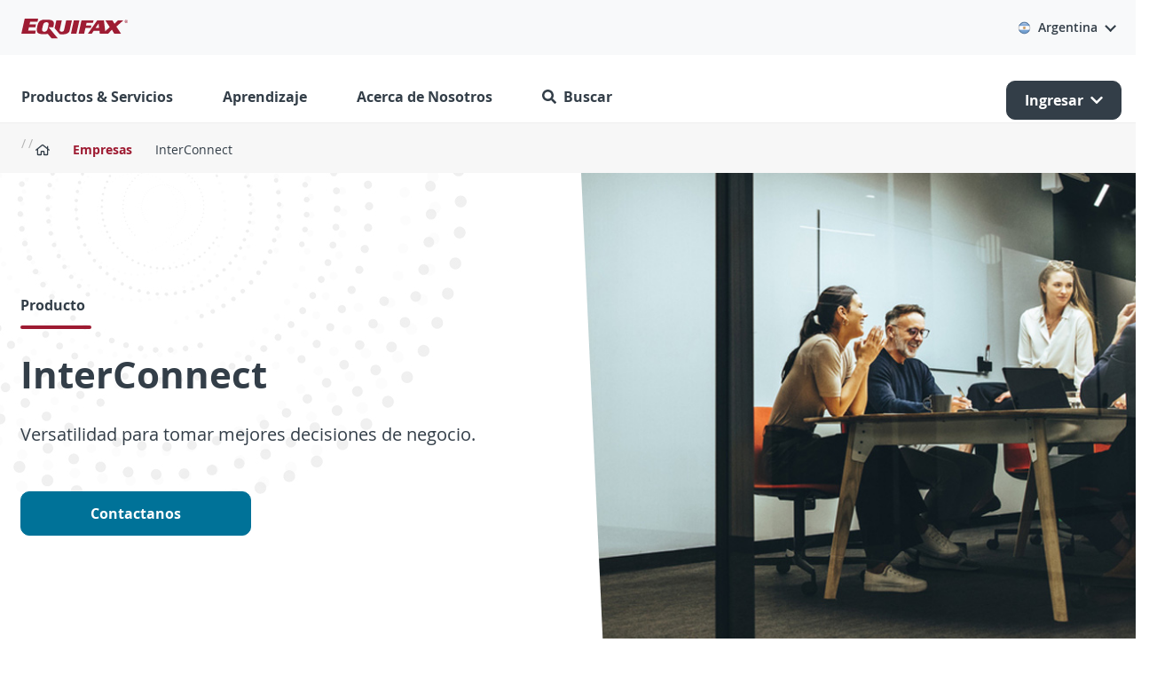

--- FILE ---
content_type: text/html;charset=UTF-8
request_url: https://www.soluciones.equifax.com.ar/empresas/productos/interconnect/
body_size: 120844
content:
































	
		
		
			<!DOCTYPE html>



































































<html class="ltr" dir="ltr" lang="es-ES">
<head>
<meta http-equiv="X-UA-Compatible" content="IE=11">
	<title>InterConnect | Empresas | Equifax</title>
	<meta content="initial-scale=1.0, width=device-width" name="viewport" />
	<link rel="apple-touch-icon" href="https://assets.equifax.com/global/images/icons/apple-touch-icon-57x57.png" />
	<script src="https://assets.equifax.com/global/js/jquery-3.7.1.min.js" rel="preload" as="script"></script>
	<link href="https://assets.equifax.com/global/css/bootstrap-4.6.2.min.css" rel="preload stylesheet">
	<script src="https://assets.equifax.com/global/js/bootstrap-4.6.2.bundle.min.js" rel="preload" as="script"></script>
	
	<!-- Google Tag Manager -->
	<script>(function(w,d,s,l,i){w[l]=w[l]||[];w[l].push({'gtm.start':
	new Date().getTime(),event:'gtm.js'});var f=d.getElementsByTagName(s)[0],
	j=d.createElement(s),dl=l!='dataLayer'?'&l='+l:'';j.async=true;j.src=
	'https://www.googletagmanager.com/gtm.js?id='+i+dl;f.parentNode.insertBefore(j,f);
	})(window,document,'script','dataLayer','GTM-KBSDL4Z');</script>
	<!-- End Google Tag Manager -->


































<meta content="text/html; charset=UTF-8" http-equiv="content-type" />









<meta content="Versatilidad para tomar mejores decisiones de negocio." lang="es-ES" name="description" /><meta content="Originación, Evaluación, Flexibilidad, Escalabilidad" lang="es-ES" name="keywords" />


<script type="importmap">{"imports": {"@liferay/oauth2-provider-web/client":"/o/oauth2-provider-web/__liferay__/client.js","@liferay/dynamic-data-mapping-form-field-type/api":"/o/dynamic-data-mapping-form-field-type/__liferay__/api.js","@liferay/fragment-impl/api":"/o/fragment-impl/__liferay__/api.js","@liferay/frontend-js-api":"/o/frontend-js-dependencies-web/__liferay__/exports/@liferay$js-api.js","@liferay/frontend-js-api/data-set":"/o/frontend-js-dependencies-web/__liferay__/exports/@liferay$js-api$data-set.js","react-dom":"/o/frontend-js-react-web/__liferay__/exports/react-dom.js","react-dom-18":"/o/frontend-js-react-web/__liferay__/exports/react-dom-18.js","react-dom/client":"/o/frontend-js-react-web/__liferay__/exports/react-dom$client.js","react-dom-18/client":"/o/frontend-js-react-web/__liferay__/exports/react-dom-18$client.js","react":"/o/frontend-js-react-web/__liferay__/exports/react.js","react-16":"/o/frontend-js-react-web/__liferay__/exports/react-16.js","react-dom-16":"/o/frontend-js-react-web/__liferay__/exports/react-dom-16.js","react-18":"/o/frontend-js-react-web/__liferay__/exports/react-18.js","@clayui/breadcrumb":"/o/frontend-taglib-clay/__liferay__/exports/@clayui$breadcrumb.js","@clayui/form":"/o/frontend-taglib-clay/__liferay__/exports/@clayui$form.js","@clayui/popover":"/o/frontend-taglib-clay/__liferay__/exports/@clayui$popover.js","@clayui/charts":"/o/frontend-taglib-clay/__liferay__/exports/@clayui$charts.js","@clayui/shared":"/o/frontend-taglib-clay/__liferay__/exports/@clayui$shared.js","@clayui/localized-input":"/o/frontend-taglib-clay/__liferay__/exports/@clayui$localized-input.js","@clayui/modal":"/o/frontend-taglib-clay/__liferay__/exports/@clayui$modal.js","@clayui/empty-state":"/o/frontend-taglib-clay/__liferay__/exports/@clayui$empty-state.js","@clayui/color-picker":"/o/frontend-taglib-clay/__liferay__/exports/@clayui$color-picker.js","@clayui/navigation-bar":"/o/frontend-taglib-clay/__liferay__/exports/@clayui$navigation-bar.js","@clayui/pagination":"/o/frontend-taglib-clay/__liferay__/exports/@clayui$pagination.js","@clayui/icon":"/o/frontend-taglib-clay/__liferay__/exports/@clayui$icon.js","@clayui/table":"/o/frontend-taglib-clay/__liferay__/exports/@clayui$table.js","@clayui/autocomplete":"/o/frontend-taglib-clay/__liferay__/exports/@clayui$autocomplete.js","@clayui/slider":"/o/frontend-taglib-clay/__liferay__/exports/@clayui$slider.js","@clayui/management-toolbar":"/o/frontend-taglib-clay/__liferay__/exports/@clayui$management-toolbar.js","@clayui/multi-select":"/o/frontend-taglib-clay/__liferay__/exports/@clayui$multi-select.js","@clayui/nav":"/o/frontend-taglib-clay/__liferay__/exports/@clayui$nav.js","@clayui/time-picker":"/o/frontend-taglib-clay/__liferay__/exports/@clayui$time-picker.js","@clayui/provider":"/o/frontend-taglib-clay/__liferay__/exports/@clayui$provider.js","@clayui/upper-toolbar":"/o/frontend-taglib-clay/__liferay__/exports/@clayui$upper-toolbar.js","@clayui/loading-indicator":"/o/frontend-taglib-clay/__liferay__/exports/@clayui$loading-indicator.js","@clayui/panel":"/o/frontend-taglib-clay/__liferay__/exports/@clayui$panel.js","@clayui/drop-down":"/o/frontend-taglib-clay/__liferay__/exports/@clayui$drop-down.js","@clayui/list":"/o/frontend-taglib-clay/__liferay__/exports/@clayui$list.js","@clayui/date-picker":"/o/frontend-taglib-clay/__liferay__/exports/@clayui$date-picker.js","@clayui/label":"/o/frontend-taglib-clay/__liferay__/exports/@clayui$label.js","@clayui/data-provider":"/o/frontend-taglib-clay/__liferay__/exports/@clayui$data-provider.js","@clayui/core":"/o/frontend-taglib-clay/__liferay__/exports/@clayui$core.js","@clayui/pagination-bar":"/o/frontend-taglib-clay/__liferay__/exports/@clayui$pagination-bar.js","@clayui/layout":"/o/frontend-taglib-clay/__liferay__/exports/@clayui$layout.js","@clayui/multi-step-nav":"/o/frontend-taglib-clay/__liferay__/exports/@clayui$multi-step-nav.js","@clayui/css":"/o/frontend-taglib-clay/__liferay__/exports/@clayui$css.js","@clayui/toolbar":"/o/frontend-taglib-clay/__liferay__/exports/@clayui$toolbar.js","@clayui/alert":"/o/frontend-taglib-clay/__liferay__/exports/@clayui$alert.js","@clayui/badge":"/o/frontend-taglib-clay/__liferay__/exports/@clayui$badge.js","@clayui/link":"/o/frontend-taglib-clay/__liferay__/exports/@clayui$link.js","@clayui/card":"/o/frontend-taglib-clay/__liferay__/exports/@clayui$card.js","@clayui/progress-bar":"/o/frontend-taglib-clay/__liferay__/exports/@clayui$progress-bar.js","@clayui/tooltip":"/o/frontend-taglib-clay/__liferay__/exports/@clayui$tooltip.js","@clayui/button":"/o/frontend-taglib-clay/__liferay__/exports/@clayui$button.js","@clayui/tabs":"/o/frontend-taglib-clay/__liferay__/exports/@clayui$tabs.js","@clayui/sticker":"/o/frontend-taglib-clay/__liferay__/exports/@clayui$sticker.js","@liferay/language/": "/o/js/language/"}, "scopes": {}}</script><link data-senna-track="temporary" href="https://www.soluciones.equifax.com.ar/empresas/productos/interconnect/" rel="canonical" />
<link data-senna-track="temporary" href="https://www.soluciones.equifax.com.ar/empresas/productos/interconnect/" hreflang="es-ES" rel="alternate" />
<link data-senna-track="temporary" href="https://www.soluciones.equifax.com.ar/empresas/productos/interconnect/" hreflang="x-default" rel="alternate" />
<meta property="og:description" content="Versatilidad para tomar mejores decisiones de negocio.">
<meta property="og:locale" content="es_ES">
<meta property="og:locale:alternate" content="es_ES">
<meta property="og:title" content="InterConnect | Empresas | Equifax">
<meta property="og:type" content="website">
<meta property="og:url" content="https://www.soluciones.equifax.com.ar/empresas/productos/interconnect">


<link href="https://www.soluciones.equifax.com.ar/o/evolution-generic-theme/images/favicon.ico" rel="apple-touch-icon" />
<link href="https://www.soluciones.equifax.com.ar/o/evolution-generic-theme/images/favicon.ico" rel="icon" />


<link class="lfr-css-file" href="https://www.soluciones.equifax.com.ar/o/evolution-generic-theme/css/clay.css?browserId=chrome&amp;themeId=evolutiongenerictheme_WAR_evolutiongenerictheme&amp;minifierType=css&amp;languageId=es_ES&amp;t=1765330942000" id="liferayAUICSS" rel="preload stylesheet" type="text/css" />















<link class="lfr-css-file" href="https://www.soluciones.equifax.com.ar/o/evolution-generic-theme/css/main.css?browserId=chrome&amp;themeId=evolutiongenerictheme_WAR_evolutiongenerictheme&amp;minifierType=css&amp;languageId=es_ES&amp;t=1765330942000" id="liferayThemeCSS" rel="preload stylesheet" type="text/css" />







<script senna="temporary" type="text/javascript">
	// <![CDATA[
		var Liferay = Liferay || {};
		Liferay.on = function(variable, event){};
		Liferay.Util = {getURLWithSessionId : function(url){return url;}};
	/*	var AUI = AUI || {
			add : function(variable, event){}	
		};*/
		Liferay.Loader = {};
		Liferay.Loader.require = function(variable, event){};
	// ]]>
</script>

<style data-senna-track="temporary" type="text/css">
	:root {
		--container-max-sm: 576px;
		--h4-font-size: 1.5rem;
		--font-weight-bold: 700;
		--rounded-pill: 50rem;
		--display4-weight: 300;
		--danger: #e8002a;
		--display2-size: 5.5rem;
		--body-bg: #fff;
		--display2-weight: 300;
		--display1-weight: 300;
		--display3-weight: 300;
		--box-shadow-sm: 0 .125rem .25rem rgba(0, 0, 0, .075);
		--font-weight-lighter: lighter;
		--h3-font-size: 2.25rem;
		--btn-outline-primary-hover-border-color: #007298;
		--transition-collapse: height .35s ease;
		--blockquote-small-color: #6b6c7e;
		--gray-200: #eeeeee;
		--btn-secondary-hover-background-color: #333e48;
		--gray-600: #5b6771;
		--secondary: #f86800;
		--btn-outline-primary-color: #007298;
		--btn-link-hover-color: #007298;
		--hr-border-color: rgba(0, 0, 0, .1);
		--hr-border-margin-y: 1rem;
		--light: #eeeeee;
		--btn-outline-primary-hover-color: #fff;
		--btn-secondary-background-color: #eeeeee;
		--btn-outline-secondary-hover-border-color: #eeeeee;
		--display3-size: 4.5rem;
		--primary: #007298;
		--container-max-md: 768px;
		--border-radius-sm: 0.1875rem;
		--display-line-height: 1.2;
		--h6-font-size: 1rem;
		--h2-font-size: 2.625rem;
		--aspect-ratio-4-to-3: 75%;
		--spacer-10: 10rem;
		--font-weight-normal: 400;
		--dark: #333e48;
		--blockquote-small-font-size: 80%;
		--h5-font-size: 1.25rem;
		--blockquote-font-size: 1.5rem;
		--transition-fade: opacity .15s linear;
		--display4-size: 3.5rem;
		--border-radius-lg: 0.375rem;
		--btn-primary-hover-color: #007298;
		--display1-size: 6rem;
		--black: #000;
		--gray-300: #e7e7e7;
		--gray-700: #495057;
		--btn-secondary-border-color: #eeeeee;
		--btn-outline-secondary-hover-color: #333e48;
		--body-color: #272833;
		--btn-outline-secondary-hover-background-color: #eeeeee;
		--btn-primary-color: #fff;
		--btn-secondary-color: #333e48;
		--btn-secondary-hover-border-color: #333e48;
		--box-shadow-lg: 0 1rem 3rem rgba(0, 0, 0, .175);
		--container-max-lg: 992px;
		--btn-outline-primary-border-color: #007298;
		--aspect-ratio: 100%;
		--aspect-ratio-16-to-9: 56.25%;
		--box-shadow: 0 .5rem 1rem rgba(0, 0, 0, .15);
		--white: #fff;
		--warning: #f3c300;
		--info: #00ace6;
		--hr-border-width: 1px;
		--btn-link-color: #007298;
		--gray-400: #b2b2b2;
		--gray-800: #333e48;
		--btn-outline-primary-hover-background-color: #007298;
		--btn-primary-hover-background-color: #fff;
		--btn-primary-background-color: #007298;
		--success: #278c10;
		--font-size-sm: 1rem;
		--btn-primary-border-color: #007298;
		--font-family-base: 'Open Sans', Arial, sans-serif;
		--spacer-0: 0;
		--font-family-monospace: SFMono-Regular, Menlo, Monaco, Consolas, 'Liberation Mono', 'Courier New', monospace;
		--lead-font-size: 1.25rem;
		--border-radius: 0.25rem;
		--spacer-9: 9rem;
		--font-weight-light: 300;
		--btn-secondary-hover-color: #fff;
		--spacer-2: 0.5rem;
		--spacer-1: 0.25rem;
		--spacer-4: 1.5rem;
		--spacer-3: 1rem;
		--spacer-6: 4.5rem;
		--spacer-5: 3rem;
		--spacer-8: 7.5rem;
		--border-radius-circle: 50%;
		--spacer-7: 6rem;
		--font-size-lg: 1.5rem;
		--aspect-ratio-8-to-3: 37.5%;
		--font-family-sans-serif: 'Open Sans', Arial, sans-serif;
		--gray-100: #f7f8f9;
		--font-weight-bolder: 900;
		--container-max-xl: 1280px;
		--btn-outline-secondary-color: #333e48;
		--gray-500: #a3aaad;
		--h1-font-size: 4rem;
		--gray-900: #212529;
		--text-muted: #a7a9bc;
		--btn-primary-hover-border-color: #007298;
		--btn-outline-secondary-border-color: #333e48;
		--lead-font-weight: 300;
		--font-size-base: 1.25rem;
	}
</style>
<link data-senna-track="permanent" href="/o/frontend-js-aui-web/alloy_ui.css?&mac=favIEq7hPo8AEd6k+N5OVADEEls=&browserId=chrome&languageId=es_ES&minifierType=css&themeId=evolutiongenerictheme_WAR_evolutiongenerictheme" rel="stylesheet"></link>
<link data-senna-track="temporary" href="/o/layout-common-styles/main.css?plid=3689&segmentsExperienceId=50493335&t=1767119957737" rel="stylesheet" type="text/css">





















<script type="text/javascript" data-senna-track="temporary">
	if (window.Analytics) {
		window._com_liferay_document_library_analytics_isViewFileEntry = false;
	}
</script>

<script type="text/javascript">
Liferay.on(
	'ddmFieldBlur', function(event) {
		if (window.Analytics) {
			Analytics.send(
				'fieldBlurred',
				'Form',
				{
					fieldName: event.fieldName,
					focusDuration: event.focusDuration,
					formId: event.formId,
					formPageTitle: event.formPageTitle,
					page: event.page,
					title: event.title
				}
			);
		}
	}
);

Liferay.on(
	'ddmFieldFocus', function(event) {
		if (window.Analytics) {
			Analytics.send(
				'fieldFocused',
				'Form',
				{
					fieldName: event.fieldName,
					formId: event.formId,
					formPageTitle: event.formPageTitle,
					page: event.page,
					title:event.title
				}
			);
		}
	}
);

Liferay.on(
	'ddmFormPageShow', function(event) {
		if (window.Analytics) {
			Analytics.send(
				'pageViewed',
				'Form',
				{
					formId: event.formId,
					formPageTitle: event.formPageTitle,
					page: event.page,
					title: event.title
				}
			);
		}
	}
);

Liferay.on(
	'ddmFormSubmit', function(event) {
		if (window.Analytics) {
			Analytics.send(
				'formSubmitted',
				'Form',
				{
					formId: event.formId,
					title: event.title
				}
			);
		}
	}
);

Liferay.on(
	'ddmFormView', function(event) {
		if (window.Analytics) {
			Analytics.send(
				'formViewed',
				'Form',
				{
					formId: event.formId,
					title: event.title
				}
			);
		}
	}
);

</script><script>

</script>














	<script>
		if(location.search != ''){
		    var params = (location.search).split('?')[1];
		    var par = params.split('&');		   
		    for(var i=0; i< par.length; i++){
		        var part = par[i].split('=');
		        checkStore(part[0], "cmpid", part[1], "cmpid");
		        checkStore(part[0], "cn", part[1], "cn");
		        checkStore(part[0], "sid", part[1], "sid");
		        checkStore(part[0], "pub", part[1], "pub");
		    }
		}
			
		function checkStore(entry, check, value, cookie){
			if(entry==check){
		    	document.cookie = cookie+"="+value+";path=/";
		    }
		}
		
		
		(function(win, doc, style, timeout) {
		  var STYLE_ID = 'at-body-style';
		
		  function getParent() {
		    return doc.getElementsByTagName('head')[0];
		  }
		
		  function addStyle(parent, id, def) {
		    if (!parent) {
		      return;
		    }
		
		    var style = doc.createElement('style');
		    style.id = id;
		    style.innerHTML = def;
		    parent.appendChild(style);
		  }
		
		  function removeStyle(parent, id) {
		    if (!parent) {
		      return;
		    }
		    var style = doc.getElementById(id);
		
		    if (!style) {
		      return;
		    }
		    parent.removeChild(style);
		  }
		
		  addStyle(getParent(), STYLE_ID, style);
		  setTimeout(function() {
		    removeStyle(getParent(), STYLE_ID);
		  }, timeout);
		}(window, document, "body {opacity: 0 !important}", 250));
		window.digitalData=window.digitalData||{};
		window.digitalData.events=window.digitalData.events||[];
	</script> 

						 <link href="//assets.equifax.com/global/css/efx-mkt.css" rel="preload stylesheet">
					 <script src="//assets.equifax.com/global/js/efx-navigation.js" rel="preload" as="script"></script>
					 <script src="//assets.equifax.com/global/js/efx-mkt.js" rel="preload" as="script"></script>
					 <script src="//assets.equifax.com/global/js/parsley.min.js" rel="preload" as="script"></script>
				  <script defer src="//assets.equifax.com/global/js/efx-mkt-font-awesome.js"></script>
				  <meta name="google-site-verification" content="qvzf4ZSQX-b6-F5Lhzp-sXrhpqa-NB4zgKwslHGRD4I" />



<script>
	var globalCaptchaKey = '6LchTQMsAAAAAEh5K3sxJ6AddoIdQtdihTBf5p9i';

	function clearRest(){
		var p;
		for(p=currentPageLevel+1; p<20; p++){
			sessionStorage.removeItem(p+"");
		}
	}

	var currentPageLevel = 4;
	sessionStorage.setItem("4", "InterConnect:::https://www.soluciones.equifax.com.ar/empresas/productos/interconnect/");
	clearRest();
</script>

</head>

<body class="chrome controls-visible  yui3-skin-sam signed-out public-page site">
<!-- Google Tag Manager (noscript) -->
<noscript><iframe src="https://www.googletagmanager.com/ns.html?id=GTM-KBSDL4Z"
height="0" width="0" style="display:none;visibility:hidden"></iframe></noscript>
<!-- End Google Tag Manager (noscript) -->
<a href="#main-content" class="efx-skip-to-main sr-only sr-only-focusable"><span>Skip to main content</span></a>









































































<div id="wrapper" class="efx-wrapper">
		
<script>
var countryName = "AR";
</script>

<header class="efx-site-header" role="banner">
    <div class="container p-0 px-lg-3">    
        <nav class="efx-site-navbar navbar navbar-expand-lg p-0" role="navigation" aria-label="Main">
            <div class="navbar-mobile d-flex align-items-center justify-content-between w-100 d-lg-none">
                <a class="navbar-brand d-lg-none" href="https://www.soluciones.equifax.com.ar/"><img src="https://assets.equifax.com/global/images/logos/equifax_150_28.svg" alt="Equifax Logo"></a>
                <ul class="navbar-nav navbar-main__supplement navbar-main__supplement--mobile d-lg-none"></ul>
                <button class="navbar-toggler hamburger hamburger--squeeze collapsed" type="button" data-toggle="collapse" data-target="#efx-site-navbar__collapse"
                    aria-controls="efx-site-navbar__collapse" aria-expanded="false" aria-label="Toggle navigation">
                    <span class="navbar-toggler-icon hamburger-box">
                        <span class="hamburger-inner"></span>
                    </span>
                </button>
            </div>

            <div class="navbar-collapse collapse d-flex flex-lg-wrap" id="efx-site-navbar__collapse">
                <div class="navbar-supplement d-flex flex-column flex-lg-row align-items-lg-center justify-content-between">
                    <!-- Desktop Logo Brand-->
                    <a class="navbar-brand d-none d-lg-inline-block m-0" href="https://www.soluciones.equifax.com.ar/"><img src="https://assets.equifax.com/global/images/logos/equifax_150_28.svg" alt="Equifax Logo"></a>
                    <ul class="navbar-nav navbar-utility" role="menu">
                            
<li class="nav-item dropdown dropdown-mega nav-item-locale" role="menuitem">
    <a class="nav-link dropdown-toggle" href="#" id="navbarDropdown4" role="button" aria-haspopup="true" aria-expanded="false">
        <img class="nav-item-locale__icon" src="https://assets.equifax.com/global/images/flags/US_27x27.png" alt="US Icon"> <span class="nav-item-locale__text">USA</span>
    </a>
<div class="dropdown-menu dropdown-mega-menu dropdown-mega-menu--full dropdown-menu--medium">
<div class="container p-0">
    <div class="row no-gutters">
        <div class="col-12">
<div class="container navbar-countries__container p-lg-3 p-lg-5 accordion" id="navbar-countries__container">
    <div class="row">

        <div class="col">
            <div class="navbar-countries">
                <button id="heading-0" class="btn p-3 px-lg-0 navbar-countries__region" type="button" data-toggle="collapse" data-target="#collapse-0" aria-expanded="true" aria-controls="collapse-0">
                    América
                </button>
                  <div id="collapse-0" class="collapse show" role="region" aria-labelledby="heading-0" data-parent="#navbar-countries__container">
                
                    <ul class="navbar-countries__region-list px-4 px-lg-0">
                    <li class=""><span>USA</span><span class="">
                    
                        <a class="mkt-link mkt-body--xs" href="https://www.equifax.com/">Inglés</a>
                    </span> 
                    </li>

                    <li class=""><span>Brasil</span><span class="">
                    
                        <a class="mkt-link mkt-body--xs" href="https://www.equifax.com.br/">Portugués</a>
                    </span> 
                    </li>

                    <li class=""><span>Canadá</span><span class="">
                    
                        <a class="mkt-link mkt-body--xs" href="https://www.equifax.ca/en/personal/">Inglés</a>
                        <a class="mkt-link mkt-body--xs" href="https://www.equifax.ca/fr/personnel/">Francés</a>
                    </span> 
                    </li>

                    <li class=""><span>México</span><span class="">
                    
                        <a class="mkt-link mkt-body--xs" href="https://www.equifax.com.mx/">Español</a>
                    </span> 
                    </li>

                    <li class="active"><span>Argentina</span><span class="active">
                    
                        <a class="mkt-link mkt-body--xs" href="https://www.soluciones.equifax.com.ar/">Español</a>
                    </span> 
                    </li>

                    <li class="active"><span>Perú</span><span class="active">
                    
                        <a class="mkt-link mkt-body--xs" href="https://www.equifax.pe/">Español</a>
                    </span> 
                    </li>

                    <li class="active"><span>Chile</span><span class="active">
                    
                        <a class="mkt-link mkt-body--xs" href="https://soluciones.equifax.cl/">Español</a>
                    </span> 
                    </li>

                    <li class="active"><span>Costa Rica</span><span class="active">
                    
                        <a class="mkt-link mkt-body--xs" href="https://www.equifax.co.cr/">Español</a>
                    </span> 
                    </li>

                    <li class="active"><span>Ecuador</span><span class="active">
                    
                        <a class="mkt-link mkt-body--xs" href="https://www.equifax.ec/">Español</a>
                    </span> 
                    </li>

                    <li class="active"><span>El Salvador</span><span class="active">
                    
                        <a class="mkt-link mkt-body--xs" href="https://www.equifax.sv/">Español</a>
                    </span> 
                    </li>

                    <li class="active"><span>Honduras</span><span class="active">
                    
                        <a class="mkt-link mkt-body--xs" href="https://www.equifax.hn/">Español</a>
                    </span> 
                    </li>

                    <li class="active"><span>Paraguay</span><span class="active">
                    
                        <a class="mkt-link mkt-body--xs" href="https://soluciones.equifax.com.py/">Español</a>
                    </span> 
                    </li>

                    <li class="active"><span>Uruguay</span><span class="active">
                    
                        <a class="mkt-link mkt-body--xs" href="https://www.equifax.uy/">Español</a>
                    </span> 
                    </li>


                    </ul>
                    
                </div>
            </div>
        </div>

        <div class="col">
            <div class="navbar-countries">
                <button id="heading-1" class="btn p-3 px-lg-0 navbar-countries__region" type="button" data-toggle="collapse" data-target="#collapse-1" aria-expanded="true" aria-controls="collapse-1">
                    Europa
                </button>
                  <div id="collapse-1" class="collapse show" role="region" aria-labelledby="heading-1" data-parent="#navbar-countries__container">
                
                    <ul class="navbar-countries__region-list px-4 px-lg-0">
                    <li class="active"><span>Portugal</span><span class="active">
                    
                        <a class="mkt-link mkt-body--xs" href="https://www.equifax.pt/">Portugués</a>
                    </span> 
                    </li>

                    <li class="active"><span>Reino Unido</span><span class="active">
                    
                        <a class="mkt-link mkt-body--xs" href="https://www.equifax.co.uk/">Inglés</a>
                    </span> 
                    </li>

                    <li class="active"><span>España</span><span class="active">
                    
                        <a class="mkt-link mkt-body--xs" href="https://soluciones.equifax.es/">Español</a>
                    </span> 
                    </li>


                    </ul>
                    
                </div>
            </div>
        </div>

        <div class="col">
            <div class="navbar-countries">
                <button id="heading-2" class="btn p-3 px-lg-0 navbar-countries__region" type="button" data-toggle="collapse" data-target="#collapse-2" aria-expanded="true" aria-controls="collapse-2">
                    Asia & Oceanía
                </button>
                  <div id="collapse-2" class="collapse show" role="region" aria-labelledby="heading-2" data-parent="#navbar-countries__container">
                
                    <ul class="navbar-countries__region-list px-4 px-lg-0">
                    <li class="active"><span>Australia</span><span class="active">
                    
                        <a class="mkt-link mkt-body--xs" href="https://www.equifax.com.au/">Inglés</a>
                    </span> 
                    </li>

                    <li class="active"><span>Nueva Zelanda</span><span class="active">
                    
                        <a class="mkt-link mkt-body--xs" href="https://www.equifax.co.nz/">Inglés</a>
                    </span> 
                    </li>

                    <li class="active"><span>India</span><span class="active">
                    
                        <a class="mkt-link mkt-body--xs" href="https://www.equifax.co.in/">Inglés</a>
                    </span> 
                    </li>


                    </ul>
                    
                </div>
            </div>
        </div>

    </div>
</div>

</div>
                </div>
            </div>
        </div>
    </li>

    
<script>
const countryJSON = '{"country" : [{"id":"USA","flag": "//assets.equifax.com/global/images/flags/US_27x27.png","name": "USA"},{"id":"BR","flag": "https://assets.equifax.com/global/images/flags/Brazil_27x27.png","name": "Brasil"},{"id":"CA","flag": "//assets.equifax.com/global/images/flags/CANADA_27x27.png","name": "Canadá"},{"id":"MX","flag": "//assets.equifax.com/global/images/flags/Mexico_27x27.png","name": "México"},{"id":"AR","flag": "//assets.equifax.com/global/images/flags/Argentina_27x27.png","name": "Argentina"},{"id":"PE","flag": "//assets.equifax.com/global/images/flags/Peru_27x27.png","name": "Perú"},{"id":"CL","flag": "//assets.equifax.com/global/images/flags/Chile_27x27.png","name": "Chile"},{"id":"CR","flag": "//assets.equifax.com/global/images/flags/CostaRica_27x27.png","name": "Costa Rica"},{"id":"EC","flag": "//assets.equifax.com/global/images/flags/Equador_27x27.png","name": "Ecuador"},{"id":"SV","flag": "//assets.equifax.com/global/images/flags/ElSalvador_27x27.png","name": "El Salvador"},{"id":"HN","flag": "//assets.equifax.com/global/images/flags/Honduras_27x27.png","name": "Honduras"},{"id":"PY","flag": "//assets.equifax.com/global/images/flags/Paraguay_27x27.png","name": "Paraguay"},{"id":"UY","flag": "//assets.equifax.com/global/images/flags/Uruguay_27x27.png","name": "Uruguay"},{"id":"PT","flag": "//assets.equifax.com/global/images/flags/Portugal_27x27.png","name": "Portugal"},{"id":"UK","flag": "//assets.equifax.com/global/images/flags/UK_27x27.png","name": "Reino Unido"},{"id":"ES","flag": "//assets.equifax.com/global/images/flags/Spain_27x27.png","name": "España"},{"id":"AU","flag": "//assets.equifax.com/global/images/flags/australia_27x27.png","name": "Australia"},{"id":"NZ","flag": "//assets.equifax.com/global/images/flags/newZealand_27x27.png","name": "Nueva Zelanda"},{"id":"IN","flag": "//assets.equifax.com/global/images/flags/India_27x27.png","name": "India"}]}';
const countryObj = JSON.parse(countryJSON);
const countryIconEl = document.querySelector('.nav-item-locale .nav-item-locale__icon');
countryObj.country.forEach(function (e) {
  if (countryName == e.id) {
        if(countryIconEl != null) {
            countryIconEl.setAttribute('src', e.flag);
            countryIconEl.setAttribute('alt', e.name+" Icono");
				}
        document.querySelector(".nav-item-locale .nav-item-locale__text").innerText = e.name;
        return false;
    }
});

</script>
                    </ul>

                        <div class="navbar-quicklinks d-lg-none">
                    	    <div class="dropdown-item">
                                <a href="/personales" class="btn mkt-btn mkt-btn--link d-block w-auto"><span class="far fa-home mr-2" aria-hidden="true"></span>Personas</a>
                            </div>
                    	    <div class="dropdown-item">
                                <a href="/empresas" class="btn mkt-btn mkt-btn--link d-block w-auto"><span class="far fa-home mr-2" aria-hidden="true"></span>Empresas</a>
                            </div>
                    	</div>
                </div>

                <div class="navbar-primary d-lg-flex align-items-lg-center justify-content-lg-between">
                        
<ul class="navbar-nav navbar-main" role="menu">
    <li class="nav-item dropdown dropdown-mega" role="menuitem">
        <a class="nav-link dropdown-toggle" href="#" id="productos_servicios" role="button"
            aria-haspopup="true" aria-expanded="false">Productos & Servicios</a>
        <div class="dropdown-menu dropdown-mega-menu dropdown-mega-menu--multilevel dropdown-mega-menu--full">                            
            <button class="btn dropdown-mega-menu__close" aria-label="Cerrar" tabindex="-1">
                <span aria-hidden="true" class="fal fa-times"></span>
                <span class="sr-only">Cerrar</span>
            </button>   
            <div class="container p-0">
                <div class="row no-gutters">
                    <div class="col-12 col-lg-3 position-lg-static">
                        <ul class="nav flex-column d-flex pl-lg-3 py-lg-3">
                            <li class="dropdown-sublevel dropdown-sublevel--1" >
                                <a class="dropdown-item dropdown-sublevel__toggle" href="#"  role="button" aria-haspopup="true" aria-expanded="false">Personas</a>
                                <div class="dropdown-menu dropdown-sublevel__menu">    
                                   <style type="text/css">@media (min-width: 992px)
	{
	.new_nav_section .left
		{
    		padding-right: 1px;
		}
	.new_nav_product_link> a > svg.fa-arrow-right
		{
		visibility: hidden;
		}
	.new_nav_section .megamenu-list > li.new_nav_product_link:hover a:link, .new_nav_section .megamenu-list > li.new_nav_product_link:hover a:visited
		{
		color: var(--primary);
		}
	.new_nav_product_link> a:hover > svg.fa-arrow-right
		{
		visibility: visible;
		}
	}
</style>
<div class="container p-0">
<div class="row no-gutters">
<div class="col-12 position-lg-static">
<div class="dropdown-submenu products">
<div class="new_nav_title_block premium">
<h2 class="mkt-h4 d-none d-lg-block">Productos Personales de Equifax</h2>

<h2 class="mkt-h6 d-lg-none">Productos Personales de Equifax</h2>

<p class="mkt-body--sm">Contamos con la mayor base de datos personales, comerciales y crediticios acerca de personas y empresas.</p>
</div>

<div class="new_nav_section premium">
<div class="new_nav left premium">
<ul class="megamenu-list">
	<li class="new_nav_product_link mkt-body--sm active"><a href="https://www.soluciones.equifax.com.ar/personales/productos/mi-veraz/" title="Informe Veraz Personal">Reporte Veraz Personal</a></li>
	<li class="new_nav_product_link mkt-body--sm active"><a href="https://www.soluciones.equifax.com.ar/personales/productos/veraz-terceros/" title="Veraz Terceros">Reporte Veraz de Terceros<span aria-hidden="true" class="far fa-arrow-right ml-2"></span></a></li>
	<li class="new_nav_product_link mkt-body--sm"><a href="https://www.soluciones.equifax.com.ar/personales/productos/veraz-auto/" title="Veraz Auto">Reporte Veraz Auto<span aria-hidden="true" class="far fa-arrow-right ml-2"></span></a></li>
	<li class="new_nav_product_link mkt-body--sm"><a href="https://www.soluciones.equifax.com.ar/personales/productos/alertas-veraz/" title="Alertas Veraz">Alertas Veraz<span aria-hidden="true" class="far fa-arrow-right ml-2"></span></a></li>
	<li class="new_nav_compare_link mkt-link mkt-btn--link d-inline-block"><a href="https://www.soluciones.equifax.com.ar/personales/" title="Ir a Inicio Personas">Ir a Inicio Personas<span aria-hidden="true" class="far fa-arrow-right ml-2"></span></a></li>
</ul>
</div>

<div class="new_nav right premium">
<div class="new_nav_detail active">
<h4 class="mkt-h5">Reporte Veraz Personal</h4>

<p>Accedé a tu información comercial y crediticia con el reporte más completo del mercado financiero. Facilitá tu acceso al crédito y planificá tus operaciones en forma segura.</p>

<ul class="new_nav_list">
	<li>Conocé cómo es tu imagen en el mercado.</li>
	<li>Planificá&nbsp;tus negocios eficientemente.</li>
	<li>Conocé&nbsp;tu perfil crediticio a la hora de solicitar un crédito.</li>
	<li>Tené&nbsp;control sobre tus datos personales y quiénes acceden a ellos.</li>
</ul>

<p class="mkt-h5"><a class="new_nav_learn_more mkt-link mkt-btn--link" href="https://www.soluciones.equifax.com.ar/personales/productos/mi-veraz/">Aprendé más sobre Reporte Veraz Personal</a></p>
</div>

<div class="new_nav_detail">
<h4 class="mkt-h5">Reporte Veraz de Terceros</h4>

<p>Un activo indispensable para concretar tus negocios en forma exitosa.</p>

<ul class="new_nav_list">
	<li>Conocé&nbsp;con quién estás planeando realizar una operación comercial.</li>
	<li>Planificá&nbsp;tus negocios en forma segura.</li>
	<li>Prevení&nbsp;fraudes.</li>
</ul>
<a class="new_nav_learn_more mkt-link mkt-btn--link" href="https://www.soluciones.equifax.com.ar/personales/productos/veraz-terceros/" title="Aprenda mas de Veraz de terceros">Aprendé más de Reporte Veraz de Terceros</a><span aria-hidden="true" class="far fa-arrow-right ml-2"></span></div>

<div class="new_nav_detail">
<h4 class="mkt-h5">Reporte Veraz Auto</h4>

<p>El reporte más completo del historial de autos usados que necesitás para comprar o vender un vehículo.</p>

<ul class="new_nav_list">
	<li>Información confiable de sus antecedentes.</li>
	<li>Marca, modelo, año, número de chasis y motor.</li>
	<li>Registro de deudas, infracciones de tránsito y más.</li>
</ul>
<a class="new_nav_learn_more mkt-link mkt-btn--link" href="https://www.soluciones.equifax.com.ar/personales/productos/veraz-auto/" title="Aprenda mas sobre Alertas Veraz">Aprendé más sobre Reporte Veraz Auto</a></div>

<div class="new_nav_detail">
<h4 class="mkt-h5">Alertas Veraz</h4>

<p>Una herramienta fundamental para enterarte en el acto cuando se produzcan movimientos o alguien consulte tu Reporte Veraz Personal.</p>

<ul class="new_nav_list">
	<li>Protegerte del fraude y el robo de indentidad estando alerta a los cambios sospechosos en tu reporte</li>
	<li>Tener&nbsp;pleno control sobre tus datos personales</li>
</ul>
<a class="new_nav_learn_more mkt-link mkt-btn--link" href="https://www.soluciones.equifax.com.ar/personales/productos/alertas-veraz/" title="Aprenda mas sobre Alertas Veraz">Aprendé más sobre Alertas Veraz<span aria-hidden="true" class="far fa-arrow-right ml-2"></span></a></div>
</div>
</div>
</div>
</div>
</div>
</div>
<script>
    function newNavSelectSection(elem)
        {
        $('li.new_nav_product_link.active').removeClass('active');
        elem.parent().addClass('active');
        $('.new_nav_detail.active').removeClass('active');
        elem.closest('.new_nav').next().children('.new_nav_detail').eq(elem.parent().index()).addClass('active');
        }
    $(document).ready(function()
        {
        $('li.new_nav_product_link a').focus(function()
            {
            newNavSelectSection($(this));
            });
        $('li.new_nav_product_link a').mouseover(function()
            {
            newNavSelectSection($(this));
            });
        });
 </script>

                                </div>
                             </li>
                            <li class="dropdown-sublevel dropdown-sublevel--1" data-section='active'>
                                <a class="dropdown-item dropdown-sublevel__toggle" href="#"  role="button" aria-haspopup="true" aria-expanded="false">Empresas</a>
                                <div class="dropdown-menu dropdown-sublevel__menu">    
                                
<div class="container p-0">
    <div class="row no-gutters">
        <div class="col-12 col-lg-5 position-lg-static">
    					<a class="dropdown-item mkt-link--alt" href="/empresas/pymes/" target="_self">
            				<img src="https://assets.equifax.com/marketing/US/images/icon-library/s/store_duo.svg" class="mr-3" alt="PyMEs icon" aria-hidden="true" />
    					PyMEs</a>
    		    <div class="dropdown-sublevel dropdown-sublevel--2">
    				<a class="dropdown-item dropdown-sublevel__toggle" href="#"  role="button" aria-haspopup="true" aria-expanded="false">
        				<img src="//assets.equifax.com/marketing/US/images/icons/icon_risk_credit.svg" class="mr-3" alt="Riesgo Crediticio icon" aria-hidden="true" />
    				<span class="w-100 mr-3">Riesgo Crediticio</span></a>
    				<div class="dropdown-menu dropdown-sublevel__menu">
    					
<div class="container p-0">
    <div class="row no-gutters">
        <div class="col-12 col-lg-5 position-lg-static">
    					<a class="dropdown-item mkt-link--alt" href="/empresas/riesgo-crediticio/perfil-de-tus-clientes/" target="_self">
    					Conocé el perfil de tus clientes</a>
    					<a class="dropdown-item mkt-link--alt" href="/empresas/riesgo-crediticio/evalua-riesgo-financiero/" target="_self">
    					Evaluá el riesgo financiero de personas y empresas</a>
    					<a class="dropdown-item mkt-link--alt" href="/empresas/riesgo-crediticio/monitorea-tu-cartera/" target="_self">
    					Monitoreá el comportamiento de tu cartera de clientes</a>
    					<a class="dropdown-item mkt-link--alt" href="/empresas/riesgo-crediticio/modelos-de-decision/" target="_self">
    					Simplificá procesos con modelos de decisión</a>
	    <div class="dropdown-item dropdown-item--supplemental py-lg-3 m-lg-0">
	        <div class="d-block">
            <a href="/empresas/riesgo-crediticio/" class="mkt-link mkt-btn--link">Ver todo Riesgo Crediticio <span class="far fa-arrow-right" aria-hidden="true"></span></a>
            </div>
        </div>
        </div>
    </div>
</div>
    				</div>
				</div>
    		    <div class="dropdown-sublevel dropdown-sublevel--2">
    				<a class="dropdown-item dropdown-sublevel__toggle" href="#"  role="button" aria-haspopup="true" aria-expanded="false">
        				<img src="//assets.equifax.com/marketing/US/images/icons/icon_identity_fraud.svg" class="mr-3" alt="Identidad y Fraude icon" aria-hidden="true" />
    				<span class="w-100 mr-3">Identidad y Fraude</span></a>
    				<div class="dropdown-menu dropdown-sublevel__menu">
    					
<div class="container p-0">
    <div class="row no-gutters">
        <div class="col-12 col-lg-5 position-lg-static">
    					<a class="dropdown-item mkt-link--alt" href="/empresas/identidad-y-fraude/validar-identidad/" target="_self">
    					Validá la identidad de tus clientes y prevení fraudes en tu negocio</a>
	    <div class="dropdown-item dropdown-item--supplemental py-lg-3 m-lg-0">
	        <div class="d-block">
            <a href="/empresas/identidad-y-fraude/" class="mkt-link mkt-btn--link">Ver todo Identidad y Fraude <span class="far fa-arrow-right" aria-hidden="true"></span></a>
            </div>
        </div>
        </div>
    </div>
</div>
    				</div>
				</div>
    		    <div class="dropdown-sublevel dropdown-sublevel--2">
    				<a class="dropdown-item dropdown-sublevel__toggle" href="#"  role="button" aria-haspopup="true" aria-expanded="false">
        				<img src="//assets.equifax.com/marketing/US/images/icons/icon_marketing.svg" class="mr-3" alt="Marketing basado en datos icon" aria-hidden="true" />
    				<span class="w-100 mr-3">Marketing basado en datos</span></a>
    				<div class="dropdown-menu dropdown-sublevel__menu">
    					
<div class="container p-0">
    <div class="row no-gutters">
        <div class="col-12 col-lg-5 position-lg-static">
    					<a class="dropdown-item mkt-link--alt" href="/empresas/marketing-basado-en-datos/target-correcto/" target="_self">
    					Aumentá tus ventas llegando al target correcto</a>
    					<a class="dropdown-item mkt-link--alt" href="/empresas/marketing-basado-en-datos/mejores-estrategias/" target="_self">
    					Desarrollá mejores estrategias de marketing digital</a>
    					<a class="dropdown-item mkt-link--alt" href="/empresas/marketing-basado-en-datos/datos-de-calidad/" target="_self">
    					Enriquecé tus bases de datos y mejorá la contactabilidad con tus clientes</a>
	    <div class="dropdown-item dropdown-item--supplemental py-lg-3 m-lg-0">
	        <div class="d-block">
            <a href="/empresas/marketing-basado-en-datos/" class="mkt-link mkt-btn--link">Ver todo Marketing basado en datos <span class="far fa-arrow-right" aria-hidden="true"></span></a>
            </div>
        </div>
        </div>
    </div>
</div>
    				</div>
				</div>
    		    <div class="dropdown-sublevel dropdown-sublevel--2">
    				<a class="dropdown-item dropdown-sublevel__toggle" href="#"  role="button" aria-haspopup="true" aria-expanded="false">
        				<img src="//assets.equifax.com/marketing/US/images/icons/icon_collections.svg" class="mr-3" alt="Cobranza icon" aria-hidden="true" />
    				<span class="w-100 mr-3">Cobranza</span></a>
    				<div class="dropdown-menu dropdown-sublevel__menu">
    					
<div class="container p-0">
    <div class="row no-gutters">
        <div class="col-12 col-lg-5 position-lg-static">
    					<a class="dropdown-item mkt-link--alt" href="/empresas/cobranza/gestion-de-cobranza/" target="_self">
    					Gestioná de forma eficiente el recupero de tu cartera</a>
	    <div class="dropdown-item dropdown-item--supplemental py-lg-3 m-lg-0">
	        <div class="d-block">
            <a href="/empresas/cobranza/" class="mkt-link mkt-btn--link">Ver todo Cobranza <span class="far fa-arrow-right" aria-hidden="true"></span></a>
            </div>
        </div>
        </div>
    </div>
</div>
    				</div>
				</div>
    					<a class="dropdown-item mkt-link--alt" href="/empresas/verificacion/" target="_self">
            				<img src="//assets.equifax.com/marketing/US/images/icons/icon_verification_authentication.svg" class="mr-3" alt="Verificación icon" aria-hidden="true" />
    					Verificación</a>
	    <div class="dropdown-item dropdown-item--supplemental py-lg-3 m-lg-0">
	        <div class="d-block">
            <a href="/empresas/" class="mkt-link mkt-btn--link">Página de Inicio Empresas <span class="far fa-arrow-right" aria-hidden="true"></span></a>
            </div>
        </div>
        </div>
        <div class="col-12 col-lg-7 col-lg-divider">
            
<div class="container p-0">
    <div class="row row-cols-1 row-cols-xl-2 px-3 mx-2 no-gutters">
    	<div class="col">
        <div class="mkt-nav-icon-card px-2 py-4">
            <div class="mb-3 d-inline-block rounded-circle efx-circle bg-light text-primary p-3">
                <span class="fal fa-industry mw-100" aria-hidden="true"></span>
            </div>
            <h5 class="mkt-h5 mb-2">Industrias</h5>
            <p class="mkt-body--sm mb-2">Industrias con las que trabajamos</p>
            <a href="/empresas/todos-los-productos/#industries" target="_self" class="btn mkt-btn mkt-btn--link">Ver todas  <span class="far fa-arrow-right" aria-hidden="true"></span></a>
        </div>
        </div>
    	<div class="col">
        <div class="mkt-nav-icon-card px-2 py-4">
            <div class="mb-3 d-inline-block rounded-circle efx-circle bg-light text-primary p-3">
                <span class="fal fa-box-open mw-100" aria-hidden="true"></span>
            </div>
            <h5 class="mkt-h5 mb-2">Productos y Servicios</h5>
            <p class="mkt-body--sm mb-2">Nuestras soluciones innovadoras</p>
            <a href="/empresas/todos-los-productos/#products" target="_self" class="btn mkt-btn mkt-btn--link">Ver todos  <span class="far fa-arrow-right" aria-hidden="true"></span></a>
        </div>
        </div>
    </div>
</div>

        </div>
    </div>
</div>
                                </div>
                             </li>
                        </ul>
                    </div>
                </div>
            </div>
        </div>
    </li>
    <li class="nav-item dropdown dropdown-mega" role="menuitem">
        <a class="nav-link dropdown-toggle" href="#" id="aprendizaje" role="button"
            aria-haspopup="true" aria-expanded="false">Aprendizaje</a>
        <div class="dropdown-menu dropdown-mega-menu dropdown-mega-menu--multilevel dropdown-mega-menu--full">                            
            <button class="btn dropdown-mega-menu__close" aria-label="Cerrar" tabindex="-1">
                <span aria-hidden="true" class="fal fa-times"></span>
                <span class="sr-only">Cerrar</span>
            </button>   
            <div class="container p-0">
                <div class="row no-gutters">
                    <div class="col-12 col-lg-3 position-lg-static">
                        <ul class="nav flex-column d-flex pl-lg-3 py-lg-3">
                            <li class="dropdown-sublevel dropdown-sublevel--1" >
                                <a class="dropdown-item dropdown-sublevel__toggle" href="#"  role="button" aria-haspopup="true" aria-expanded="false">Personal</a>
                                <div class="dropdown-menu dropdown-sublevel__menu">    
                                
<div class="container p-0">
    <div class="row no-gutters">
        <div class="col-12 col-lg-5 position-lg-static">
    					<a class="dropdown-item mkt-link--alt" href="/finanzas-sin-vueltas/" target="_self">
    					Blog | Finanzas Sin Vueltas</a>
        </div>
        <div class="col-12 col-lg-7 col-lg-divider">
            
<div class="mkt-nav-icon-card p-4 mx-2">
    <div class="mb-3 d-inline-block rounded-circle efx-circle bg-light text-primary p-3">
        <span class="far fa-blog mw-100"></span>
    </div>
    <h5 class="mkt-h5 mb-2">Blog - Finanzas Sin Vueltas</h5>
    <p class="mkt-body--sm mb-2">Aquí encontrarás datos, recomendaciones y buenas prácticas para el manejo de tus finanzas personales.</p>

<a href="/finanzas-sin-vueltas/" target="_self" class="btn mkt-btn mkt-btn--link">Aprende más  <span class="far fa-arrow-right"></span></a>

</div>
        </div>
    </div>
</div>
                                </div>
                             </li>
                            <li class="dropdown-sublevel dropdown-sublevel--1" data-section='active'>
                                <a class="dropdown-item dropdown-sublevel__toggle" href="#"  role="button" aria-haspopup="true" aria-expanded="false">Empresas</a>
                                <div class="dropdown-menu dropdown-sublevel__menu">    
                                
<div class="container p-0">
    <div class="row no-gutters">
        <div class="col-12 col-lg-5 position-lg-static">
    					<a class="dropdown-item mkt-link--alt" href="/todos-los-recursos/" target="_self">
    					Recursos</a>
    					<a class="dropdown-item mkt-link--alt" href="/insights/" target="_self">
    					Insights Blog</a>
        </div>
        <div class="col-12 col-lg-7 col-lg-divider">
            
<div class="mkt-nav-icon-card p-4 mx-2">
    <div class="mb-3 d-inline-block rounded-circle efx-circle bg-light text-primary p-3">
        <span class="fal fa-file-pdf mw-100"></span>
    </div>
    <h5 class="mkt-h5 mb-2">Recursos</h5>
    <p class="mkt-body--sm mb-2">Encuentra diferentes recursos de aprendizaje que te ayudarán con el crecimiento de tu negocio.</p>

<a href="/todos-los-recursos/" target="_self" class="btn mkt-btn mkt-btn--link">Aprenda Más  <span class="far fa-arrow-right"></span></a>

</div>
        </div>
    </div>
</div>
                                </div>
                             </li>
                        </ul>
                    </div>
                </div>
            </div>
        </div>
    </li>
    <li class="nav-item dropdown dropdown-mega" role="menuitem">
        <a class="nav-link dropdown-toggle" href="#" id="acercadenosotros" role="button"
            aria-haspopup="true" aria-expanded="false">Acerca de Nosotros</a>
        <div class="dropdown-menu dropdown-mega-menu dropdown-mega-menu--multilevel dropdown-mega-menu--full">                            
            <button class="btn dropdown-mega-menu__close" aria-label="Cerrar" tabindex="-1">
                <span aria-hidden="true" class="fal fa-times"></span>
                <span class="sr-only">Cerrar</span>
            </button>   
            <div class="container p-0">
                <div class="row no-gutters">
                    <div class="col-12 col-lg-3 position-lg-static">
                        
    <ul class="nav flex-column pl-lg-3 py-lg-3">
			    <li class="dropdown-sublevel dropdown-sublevel--2">
                    <a class="dropdown-item dropdown-sublevel__toggle"  href="#" role="button" aria-haspopup="true" aria-expanded="false">
                        <span class="w-100 mr-3">Quiénes somos</span>
                    </a>
                    <div class="dropdown-menu dropdown-sublevel__menu">
    						<div class="dropdown-submenu container px-3 py-2 px-md-4 py-md-4">
		<div class="row">
				<div class="col-12 mb-3 mb-lg-5">
					<div class="row h-auto">
						<div class="col-12 col-lg">
								<h2 class="mkt-h4 mkt-h3--md">Quiénes somos</h2>
								<img src="https://assets.equifax.com/marketing/US/images/who_we_are_nav_850x472.jpg" class="img-fluid d-lg-none mb-4" alt="" />
								<p class="mkt-body--md mkt-body--md--md mb-4" style="line-height: 1.75rem !important;">Como líder mundial de confianza en datos, análisis y tecnología, ofrecemos perspectivas que impulsan las decisiones que hacen avanzar a las personas.</p>
								<div class="pb-4">
									<a class="mkt-link mkt-btn--link" style="font-size: 16px;"
										href="/acerca-de-nosotros/quienes-somos/">Explorá quiénes somos
										<span aria-hidden="true" class="far fa-arrow-right"></span></a>
								</div>
						</div>
							<div class="col-12 col-lg-6 pl-lg-6 d-none d-lg-block">
								<img src="https://assets.equifax.com/marketing/US/images/who_we_are_nav_850x472.jpg" class="img-fluid mt-2" alt="" />
							</div>
					</div>
				</div>
			</div>
			<div class="row" style="gap: 0 114px;">
				<div class="col-12 col-lg">
							<div class="pb-4 d-flex" style="gap: 16px;">
							</div>
				</div>
		</div>
	</div>

    				</div>
                </li>
			    <li class="dropdown-sublevel dropdown-sublevel--2">
                    <a class="dropdown-item dropdown-sublevel__toggle"  href="#" role="button" aria-haspopup="true" aria-expanded="false">
                        <span class="w-100 mr-3">Nuestros compromisos</span>
                    </a>
                    <div class="dropdown-menu dropdown-sublevel__menu">
    						<div class="dropdown-submenu container px-3 py-2 px-md-4 py-md-4">
		<div class="row">
				<div class="col-12 mb-3 mb-lg-5">
					<div class="row h-auto">
						<div class="col-12 col-lg">
								<h2 class="mkt-h4 mkt-h3--md">Nuestros compromisos</h2>
								<img src="https://assets.equifax.com/marketing/US/images/our_commitments_nav_850x472.jpg" class="img-fluid d-lg-none mb-4" alt="" />
								<p class="mkt-body--md mkt-body--md--md mb-4" style="line-height: 1.75rem !important;">Creemos que el cambio económico positivo comienza con una sola oportunidad. Equifax desempeña un papel importante en hacer posibles esas oportunidades. El trabajo que hacemos está respaldado por sólidas prácticas ambientales, sociales y de gobierno corporativo con el compromiso de fomentar un lugar de trabajo inclusivo y diverso.</p>
								<div class="pb-4">
									<a class="mkt-link mkt-btn--link" style="font-size: 16px;"
										href="/acerca-de-nosotros/nuestros-compromisos/">Conocé nuestros compromisos
										<span aria-hidden="true" class="far fa-arrow-right"></span></a>
								</div>
						</div>
							<div class="col-12 col-lg-6 pl-lg-6 d-none d-lg-block">
								<img src="https://assets.equifax.com/marketing/US/images/our_commitments_nav_850x472.jpg" class="img-fluid mt-2" alt="" />
							</div>
					</div>
				</div>
			</div>
			<div class="row" style="gap: 0 114px;">
				<div class="col-12 col-lg">
							<div class="pb-4 d-flex" style="gap: 16px;">
									<div>
										<a href="/acerca-de-nosotros/inclusion-y-diversidad/"
											class="mkt-link--alt mkt-link--dark mkt-link--alt-arrow mkt-body--sm font-weight-bold p-0 mb-3">Inclusión y diversidad</a>
											<p class="mkt-body--sm d-none d-lg-block mb-0">
												Nuestra dedicación a la inclusión y la diversidad es fundamental para nuestros valores y para crear un crecimiento sostenible y a largo plazo para nuestros empleados en todo el mundo.</p>
									</div>
							</div>
				</div>
		</div>
	</div>

    				</div>
                </li>
			    <li class="dropdown-sublevel dropdown-sublevel--2">
                    <a class="dropdown-item dropdown-sublevel__toggle"  href="#" role="button" aria-haspopup="true" aria-expanded="false">
                        <span class="w-100 mr-3">Por qué elegir a Equifax</span>
                    </a>
                    <div class="dropdown-menu dropdown-sublevel__menu">
    						<div class="dropdown-submenu container px-3 py-2 px-md-4 py-md-4">
		<div class="row">
				<div class="col-12 mb-3 mb-lg-5">
					<div class="row h-auto">
						<div class="col-12 col-lg">
								<h2 class="mkt-h4 mkt-h3--md">Por qué elegir a Equifax</h2>
								<img src="https://assets.equifax.com/marketing/US/images/why_equifax_nav_850x472.jpg" class="img-fluid d-lg-none mb-4" alt="" />
								<p class="mkt-body--md mkt-body--md--md mb-4" style="line-height: 1.75rem !important;">Equifax innova continuamente para ayudar a las organizaciones a tomar decisiones inteligentes con más rapidez y con mayor confianza.</p>
								<div class="pb-4">
									<a class="mkt-link mkt-btn--link" style="font-size: 16px;"
										href="/acerca-de-nosotros/por-que-elegir-equifax/">Explorá por qué elegir a Equifax
										<span aria-hidden="true" class="far fa-arrow-right"></span></a>
								</div>
						</div>
							<div class="col-12 col-lg-6 pl-lg-6 d-none d-lg-block">
								<img src="https://assets.equifax.com/marketing/US/images/why_equifax_nav_850x472.jpg" class="img-fluid mt-2" alt="" />
							</div>
					</div>
				</div>
			</div>
			<div class="row" style="gap: 0 114px;">
				<div class="col-12 col-lg">
							<div class="pb-4 d-flex" style="gap: 16px;">
									<div>
										<a href="/acerca-de-nosotros/ia/"
											class="mkt-link--alt mkt-link--dark mkt-link--alt-arrow mkt-body--sm font-weight-bold p-0 mb-3">IA</a>
											<p class="mkt-body--sm d-none d-lg-block mb-0">
												Impulsamos la innovación en IA</p>
									</div>
							</div>
							<div class="pb-4 d-flex" style="gap: 16px;">
									<div>
										<a href="/acerca-de-nosotros/equifax-cloud/"
											class="mkt-link--alt mkt-link--dark mkt-link--alt-arrow mkt-body--sm font-weight-bold p-0 mb-3">Equifax Cloud</a>
											<p class="mkt-body--sm d-none d-lg-block mb-0">
												Estamos expandiendo constantemente la profundidad y predivisibilidad de nuestros datos para ayudar a nuestros clientes a acelerar la innovación y crear perspectivas más efectivas sobre las personas y las comunidades a las que sirven, lo que ofrece oportunidades más inclusivas desde el punto de vista financiero.</p>
									</div>
							</div>
				</div>
				<div class="col-12 col-lg">
							<div class="pb-4 d-flex" style="gap: 16px;">
									<div>
										<a href="/acerca-de-nosotros/tendencias-de-credito-global/"
											class="mkt-link--alt mkt-link--dark mkt-link--alt-arrow mkt-body--sm font-weight-bold p-0 mb-3">Tendencias de crédito global</a>
											<p class="mkt-body--sm d-none d-lg-block mb-0">
												Explore las perspectivas de datos financieros y crediticios globales. Entregando tendencias en riesgo crediticio, deuda, utilización y morosidades de todo el mundo.</p>
									</div>
							</div>
				</div>
		</div>
	</div>

    				</div>
                </li>
			    <li class="dropdown-sublevel dropdown-sublevel--2">
                    <a class="dropdown-item dropdown-sublevel__toggle"  href="#" role="button" aria-haspopup="true" aria-expanded="false">
                        <span class="w-100 mr-3">Carreras & Cultura</span>
                    </a>
                    <div class="dropdown-menu dropdown-sublevel__menu">
    					
<div class="container p-0">
    <div class="row no-gutters">
        <div class="col-12 col-lg-5 position-lg-static">
    					<a class="dropdown-item mkt-link--alt" href="https://careers.equifax.com/es/" target="_target">
    					Carrera Profesional en Equifax</a>
        </div>
        <div class="col-12 col-lg-7 col-lg-divider">
            
<div class="mkt-nav-icon-card p-4 mx-2">
    <div class="mb-3 d-inline-block rounded-circle efx-circle bg-light text-primary p-3">
        <span class="far fa-briefcase mw-100"></span>
    </div>
    <h5 class="mkt-h5 mb-2">Carreras Profesionales en Equifax</h5>
    <p class="mkt-body--sm mb-2">Ver recomendaciones de trabajos basados en tus intereses.</p>

<a href="https://careers.equifax.com/es/" target="_target" class="btn mkt-btn mkt-btn--link">Empieza Ahora  <span class="far fa-arrow-right"></span></a>

</div>
        </div>
    </div>
</div>
    				</div>
                </li>
					<li class="nav-item">
    					<a class="dropdown-item d-flex" href="/acerca-de-nosotros/liderazgo/" target="_self">
    					Liderazgo</a>
    				</li>
					<li class="nav-item">
    					<a class="dropdown-item d-flex" href="/acerca-de-nosotros/gobierno-corporativo/" target="_self">
    					Gobierno Corporativo</a>
    				</li>
					<li class="nav-item">
    					<a class="dropdown-item d-flex" href="https://investor.equifax.com" target="_target">
    					Inversores</a>
    				</li>
					<li class="nav-item">
    					<a class="dropdown-item d-flex" href="/acerca-de-nosotros/franquicias/" target="_self">
    					Franquicias</a>
    				</li>
					<li class="nav-item">
    					<a class="dropdown-item d-flex" href="/nuestros-lideres/" target="_self">
    					Nuestros Líderes</a>
    				</li>
					<li class="nav-item">
    					<a class="dropdown-item d-flex" href="/institucional-y-legales/" target="_self">
    					Institucional y Legales</a>
    				</li>
					<li class="nav-item">
    					<a class="dropdown-item d-flex" href="/prensa/comunicados-prensa/" target="_self">
    					Comunicados de Prensa</a>
    				</li>
	</ul>

                    </div>
                </div>
            </div>
        </div>
    </li>

        <li class="nav-item nav-item-search dropdown dropdown-mega mobile-icon mobile-icon--main" role="menuitem">
         <a class="nav-link dropdown-toggle" href="#" id="navbarDropdown6" role="button"
                                 aria-haspopup="true" aria-expanded="false">
                <span class="fa fa-search mr-lg-2" aria-hidden="true"></span><span class="sr-only"> Buscar</span>
            </a>
            <div class="dropdown-menu dropdown-mega-menu">
                <button class="btn dropdown-mega-menu__close" aria-label="Cerrar" tabindex="-1">
                    <span aria-hidden="true" class="fal fa-times"></span>
                    <span class="sr-only">Cerrar</span>
                </button>
                <form action="/search" method="post" role="search" name="searchBar" class="mx-auto" onsubmit="searchBarf();  return false;">
                    <div class="form-group m-0">
                        <label for="keywords" class="mkt-form__label sr-only">
                            Buscar</label>
                    <div class="search-container position-relative d-flex align-items-center mx-auto">   
                        <input type="search" id="keywords" name="keywords" class="form-control mkt-body--sm font-weight-bold mkt-form__input--icon mkt-form__main-search rounded-pill" id="search-input" value="" placeholder="Ingrese las palabras claves">
                        <button type="reset" class="btn position-absolute mkt-form__input-icon-btn mkt-assets__search-reset px-3" style="display: none;">
                            <span class="sr-only">Reset Search</span>
                           <span class="fal fa-times-circle text-dark" aria-hidden="true"></span> 
                        </button>
                        <button class="btn position-absolute mkt-form__input-icon-btn pr-4">
                            <span class="sr-only">Buscar</span>
                         <span class="fa fa-search" aria-hidden="true"></span> 
                        </button>
                    </div>
                    </div>
                </form>
            </div>
            <script>
                function searchBarf() {
                    var keywords = document.searchBar.keywords.value;       
                    keywords = keywords.replace('Enter Key Words', '');
                    keywords = keywords.replace(/^\s+|\s+$/, '');
                    keywords = keywords.replace("'", '');
                    keywords = $.trim(keywords);
												    var url = '/search';
                    if (keywords != '' && keywords != 'Enter Key Words') {
                       window.location=url+"?q="+keywords;
                    }
                }
                </script>
               <script> 
                $(document).ready(function () {
                    $('.search-container input[type=radio]').change(function() {
                      let value = $('.search-container input[type=radio]:checked').val();
                      $("#dropdown-filter-btn__content_type").dropdown("toggle");
                      $('.search-container input[type=radio]').parents('.dropdown-item').css({
                        'background': 'white',
                        'font-weight': '400',
                      });
                      $('.mkt-form_search-select .dropdown-toggle__text').text(value);
                      $('.search-container input[type=radio]:checked').parents('.dropdown-item').css({
                        'background': '#eeeeee',
                        'font-weight': '700',
                      });                     
                  });
                  
                    $('.mkt-form__main-search').keyup(function() {
                        if($(this).val()) {
                            $('.mkt-assets__search-reset').show();
                        } else {
                            $('.mkt-assets__search-reset').hide();
                        }
                    });
                    
                    $('.mkt-assets__search-reset').click(function() {
                        currentSearch ="";
                        $('.mkt-form__main-search').removeAttr('value');
                        filters = [];
                        $(this).hide();
                    });
                    
                        $('#mainSearch1').prop('checked', true);
                     $('.search-container input[type=radio]').trigger('change');
                 });
            </script>
        </li>
</ul>

                    <ul class="navbar-nav navbar-main__supplement navbar-main__supplement--desktop" role="menu">
                                            
<li class="nav-item dropdown dropdown-mega nav-item-login mobile-icon mobile-icon--supplement" role="menuitem">
       <a class="nav-link d-lg-none dropdown-toggle" href="#" id="loginDropdownMobile" role="button" aria-haspopup="true" aria-expanded="false">
       <span class="far fa-user"></span>
       <span class="sr-only">Ingresar</span></a> 
       <a class="dropdown-toggle btn mkt-btn mkt-btn--dark mkt-btn--sm d-none d-lg-inline-block" href="#" id="loginDropdownDesktop" role="button" aria-haspopup="true" aria-expanded="false">Ingresar<span class="ml-2 fas fa-chevron-down rotate"></span></a>
<div class="dropdown-menu dropdown-mega-menu dropdown-login">
          <button class="btn dropdown-mega-menu__close" aria-label="close" tabindex="-1">
          <span aria-hidden="true" class="fal fa-times"></span> 
          <span class="sr-only">close</span>
          </button>
          <div class="dropdown-login-body px-3 px-lg-5 pt-4 pb-5">
             <div class="row no-gutters">
                <div class="col-12">
                   <div class="d-flex scroll-snap__wrapper modal-login">
                   <div class="tabs-control text-center d-none">
                           <button class="text-dark tabs-control-prev"  onclick="efxScrollSnapGoPrev(this)" title="Previous Tab"  aria-label="Previous Tab"  aria-labelledby="prev-tab-label">
                            <span class="fal fa-angle-left"></span> 
														<span  id="prev-tab-label" class="sr-only sr-only-focusable" >Previous</span>
                        </button>
                    </div>
                      <ul class="nav nav-pills tabbed-navigation scroll-snap__carousel" id="loginContainerTabs" role="tablist">
            
				

                         <li class="nav-item scroll-snap__item active" role="presentation">
                            <a class="nav-link px-md-3 " id="tab-0" data-toggle="tab" href="#tabpanel-0" role="tab" aria-controls="tabpanel-0" aria-selected="false">
                            <span data-lfr-editable-id="title0" data-lfr-editable-type="text" tabindex="-1">Clientes de Reportes Personales</span>
                            </a>
                         </li>

                         <li class="nav-item scroll-snap__item active" role="presentation">
                            <a class="nav-link px-md-3 active" id="tab-1" data-toggle="tab" href="#tabpanel-1" role="tab" aria-controls="tabpanel-1" aria-selected="true">
                            <span data-lfr-editable-id="title1" data-lfr-editable-type="text" tabindex="-1">Clientes Empresariales</span>
                            </a>
                         </li>
                      </ul>
                      <div class="tabs-control text-center d-none">
                            <button class="text-dark tabs-control-next" onclick="efxScrollSnapGoNext(this)" title="Next Tab" aria-label="Next Tab"  aria-labelledby="next-tab-label">
                           <span class="fal fa-angle-right"></span>
													    <span id="next-tab-label" class="sr-only sr-only-focusable">Next</span>
                        </button>
                    </div>
                   </div>
<div class="tab-content" id="tabbedContainerPanels">
        
<div class="tab-pane fade " id="tabpanel-0" role="tabpanel" aria-labelledby="tab-0">

<div class="split-panel_wrapper">
    <div class="split-panel split-panel_left">
        <div class="split-panel__img mt-lg-5 mt-4 d-block">
           <img src="https://assets.equifax.com/global/images/logos/equifax_150_28.svg" alt="Equifax">
        </div>
    
    
        <div class="split-panel__body mkt-body--sm">
            <div class="mb-4 efx-mobile-hide">
	            <br />
Ingresa para ver la informacion sobre tus informes como:
<ul>
	<li class="efx-mobile-hide">Informes Veraz Personal</li>
	<li class="efx-mobile-hide">Informe Veraz Terceros</li>
	<li class="efx-mobile-hide">Alertas Veraz</li>
</ul>
            </div>
            <div class="mb-4 d-lg-none">
	            <br />
Ingresa para ver la informacion sobre tus informes como:
<ul>
	<li class="efx-mobile-hide">Informes Veraz Personal</li>
	<li class="efx-mobile-hide">Informe Veraz Terceros</li>
	<li class="efx-mobile-hide">Alertas Veraz</li>
</ul>
	        </div>
                    <div class="split-panel__btn-wrapper d-block text-center text-lg-left">
                        <a href="https://www.veraz.com.ar/ECOMMERCE/AR/" target="_target" class="btn mkt-btn mb-4 mkt-btn--w-md mkt-btn--primary">Ingresa Aquí</a>
                    </div>

        </div>
        
    
    </div>
        <div class="split-panel split-panel_right">
        <div class="split-panel__body mkt-body--sm">
            <div class="mb-4 efx-mobile-hide">
	            <h3 class="split-panel_title" style="background-image: url(https://assets.equifax.com/images/us/personal-misc/megaNav_ValueProducts.svg);">¿No tienes una cuenta?</h3>

<ul>
	<li>Usa nuestra plataforma digital para adquirir cualquiera de nuestros informes.</li>
</ul>
            </div>
            <div class="mb-4 d-lg-none">
	            <h3 class="split-panel_title" style="background-image: url(https://assets.equifax.com/images/us/personal-misc/megaNav_ValueProducts.svg);">¿No tienes una cuenta?</h3>

<ul>
	<li>Usa nuestra plataforma digital para adquirir cualquiera de nuestros informes.</li>
</ul>
	        </div>
                    <div class="split-panel__btn-wrapper d-block text-center text-lg-left">
                        <a href="/personales/#productos" target="_self" class="btn mkt-btn  mkt-btn--w-md mkt-btn--primary-outline">Ver nuestros reportes</a>
                    </div>

        </div>
        
        
     </div>
    
        
</div>
</div>


        
<div class="tab-pane fade show active" id="tabpanel-1" role="tabpanel" aria-labelledby="tab-1">

<div class="information-panel">
            <!-- repeatable -->
                    <div class="mkt-body-sm font-weight-bold mb-3 mt-4"><div><a href="https://online.org.veraz.com.ar/pls/consulta817/wora2_online_web.homepage"><img alt="" src="//assets.equifax.com/global/images/logos/equifax_150_28.svg" /></a></div>
&nbsp;</div>
            <div class="information-panel__links">
                    <a class="mb-4 mb-lg-3 d-flex align-items-center justify-content-between" href="https://business.equifax.ca/auth/login?store=intl_b2b_latam_ar" target="_target"> -- Acceso para Clientes Corporativos<span class="far fa-chevron-right d-lg-none"></span></a>
                    <a class="mb-4 mb-lg-3 d-flex align-items-center justify-content-between" href="https://business.equifax.ca/auth/login?store=intl_b2b_latam_ar" target="_target"> -- Acceso para Distribuidores<span class="far fa-chevron-right d-lg-none"></span></a>
            </div>
         </div>
</div>


</div>

        </div>
      </div>
   </div>
</div>
</li>

                    </ul>
                </div>
            </div>
        </nav>
    </div>
</header>
	<section id="content" class="efx-site-content webcoe-wrapper">





























	
	

		


















	
	
	
	
		<div class="layout-content portlet-layout" id="main-content" role="main">
			





























	

	

	<div class="lfr-layout-structure-item-com-liferay-site-navigation-breadcrumb-web-portlet-sitenavigationbreadcrumbportlet lfr-layout-structure-item-f276b7d3-50d7-2056-e26b-5398ddbea019 " data-layout-structure-item-id="f276b7d3-50d7-2056-e26b-5398ddbea019"><div id="fragment-808d21b4-9068-858f-5ea2-0be6ebcfd002" >





































































	

	<div class="portlet-boundary portlet-boundary_com_liferay_site_navigation_breadcrumb_web_portlet_SiteNavigationBreadcrumbPortlet_  portlet-static portlet-static-end portlet-decorate portlet-breadcrumb " id="p_p_id_com_liferay_site_navigation_breadcrumb_web_portlet_SiteNavigationBreadcrumbPortlet_INSTANCE_cvbp_">
		<span id="p_com_liferay_site_navigation_breadcrumb_web_portlet_SiteNavigationBreadcrumbPortlet_INSTANCE_cvbp"></span>




	

	
		
			


































	
	
	
		
<section class="portlet" id="portlet_com_liferay_site_navigation_breadcrumb_web_portlet_SiteNavigationBreadcrumbPortlet_INSTANCE_cvbp">

	<div class="portlet-content">

		<div class="autofit-float autofit-row portlet-header">
			<div class="autofit-col autofit-col-expand">
				
			</div>

			<div class="autofit-col autofit-col-end">
				<div class="autofit-section">
				</div>
			</div>
		</div>

		
			<div class=" portlet-content-container">
				


	<div class="portlet-body">



	
		
			
			
				
					







































	

	








	

				

				
					
					
						


	

		























<nav aria-label="Ruta de navegación" id="_com_liferay_site_navigation_breadcrumb_web_portlet_SiteNavigationBreadcrumbPortlet_INSTANCE_cvbp_breadcrumbs-defaultScreen">
	
		<div class="mkt-breadcrumb bg-pale-gray">
    <ol id="breadcrumb" class="breadcrumb container mkt-breadcrumb-container">
			<!--			-->
					<li class="breadcrumb-item">
					    <a href="https://www.soluciones.equifax.com.ar/">
					    <span class="sr-only">Home</span>
					    <span class="far fa-home"></span></a>
					</li>
			<!--			-->
					 <li class="breadcrumb-item active">
					     <a href="https://www.soluciones.equifax.com.ar/empresas/">Empresas</a>
					 </li>
			<!--
-->
			<!--
-->
			<!--			-->
	</ol>
</div>
<script>
var end = false;
function createBread(){
    var i;
    for (i = 2; i < currentPageLevel+1; i++) {
        document.getElementById("breadcrumb").innerHTML= document.getElementById("breadcrumb").innerHTML +getValue(i);
        if(end){
            break;
        }
    }
    intBreadcrumbNav();
}

function getValue(index){
    var sessionVal = sessionStorage.getItem(index+"");
    var value="";
    if(!(sessionVal=== null)){
        if(index==currentPageLevel){
            value= getHTMLBreadEnd(sessionVal);
        }else{
            value= getHTMLBread(sessionVal); 
        }  
    }
    return value;
}
createBread();

function getHTMLBread(text){
    var res = text.split(":::");
    var address = res[1];
    if(!address.endsWith('/')){
       address+="/"; 
    }
    var value = "<li class=\"breadcrumb-item\" aria-current=\"page\">";
    value+="<a href=\""+address+"\" title=\""+res[0]+"\">"+res[0]+"</a></li>";
    return value;
}

function getHTMLBreadEnd(text){
    var res = text.split(":::");04
	var value = "<li class=\"breadcrumb-item dropdown d-none\">"
            +"<a type=\"button\" href=\"#\" class=\"dropdown-toggle\" data-toggle=\"dropdown\" data-display=\"static\" role=\"button\" aria-haspopup=\"true\" aria-expanded=\"false\" aria-hidden=\"true\">...</a>"
            +"<div class=\"dropdown-menu dropdown-menu-center dropdown-menu-right mkt-breadcrumb__dropdown-menu\"></div></li>";  
    value += "<li class=\"breadcrumb-item 3\" aria-current=\"page\">"+res[0]+"</li>";
    return value;
}
</script>
<script type="application/ld+json">
    {
      "@context": "https://schema.org",
      "@type": "BreadcrumbList",
      "itemListElement": [
		{
        "@type": "ListItem",
        "position": 1,
        "name": "Argentina",
        "item": "https://www.soluciones.equifax.com.ar/"
		},
		{
        "@type": "ListItem",
        "position": 2,
        "name": "Empresas",
        "item": "https://www.soluciones.equifax.com.ar/empresas/"
		},
		{
        "@type": "ListItem",
        "position": 3,
        "name": "InterConnect",
        "item": "https://www.soluciones.equifax.com.ar/empresas/productos/interconnect/"
		}
	  ]
    }
</script>

	
</nav>

	
	

					
				
			
		
	
	



	</div>

			</div>
		
	</div>
</section>
	

		
		
	







	</div>






</div></div><div class="lfr-layout-structure-item-banner---side-by-side--metadata- lfr-layout-structure-item-94a6619b-d130-93d4-9c7b-8b0f8a96759b " data-layout-structure-item-id="94a6619b-d130-93d4-9c7b-8b0f8a96759b"><div id="fragment-ddbb7a7a-a029-d2aa-8fab-1f562d1841b1" >

	   <div class="efx-hero-banner efx-hero-banner--alt" style="background-image:url('//assets.equifax.com/images/us/business-other/graydots_background.jpg');">
		
			 
			 
		<div class="container">
		  <div class="row flex-row align-items-stretch">
			<div class="col-12 col-md-6 pb-4 pb-md-0 d-flex align-items-center">
				

			<div class="efx-hero-banner__caption  py-4 py-md-6 px-md-2">  
								<div class="efx-eyebrow mt-0 mb-4 d-inline-block">
								 Producto
								</div>
							<h1 class="mkt-h2 mb-4">
								InterConnect

								<img class="img-fluid" src="" alt="">
				
						

							</h1>
				
		
						
	
				
				<div class="mb-md-5 mb-4">
				  Versatilidad para tomar mejores decisiones de negocio.
				</div>
				
								<div class="efx-hero-banner__image position-relative mb-4 d-md-none">
										<img src="https://assets.equifax.com/marketing/argentina/images/interconnect_banner_950x550.jpg" alt="" class="img-responsive">
										
								</div>
							<div class="d-flex flex-column flex-lg-row">
									<div class="col p-0">
										<div class="portlet">





































































	

	<div class="portlet-boundary portlet-boundary_FragmentButton_  portlet-static portlet-static-end portlet-decorate  " id="p_p_id_FragmentButton_INSTANCE_rficctaBtn1_">
		<span id="p_FragmentButton_INSTANCE_rficctaBtn1"></span>




	

	
		
			


































	
	
	
		
<section class="portlet" id="portlet_FragmentButton_INSTANCE_rficctaBtn1">

	<div class="portlet-content">

		<div class="autofit-float autofit-row portlet-header">
			<div class="autofit-col autofit-col-expand">
				
			</div>

			<div class="autofit-col autofit-col-end">
				<div class="autofit-section">
				</div>
			</div>
		</div>

		
			<div class=" portlet-content-container">
				


	<div class="portlet-body">



	
		
			
			
				
					







































	

	








	

				

				
					
					
						


	

		



















	<a href="#Contact" target="_self" class="btn mkt-btn mkt-btn--primary mkt-btn--w-md">
Contactanos
</a>




	
	

					
				
			
		
	
	



	</div>

			</div>
		
	</div>
</section>
	

		
		
	







	</div>






</div>
									</div>
							</div>
			  </div>
			</div>
			<div class="col-12 col-md-6 efx-hero-banner__image-col">  
			
			<div class="efx-hero-banner__image d-none d-md-block h-100" src="https://assets.equifax.com/marketing/argentina/images/interconnect_banner_950x550.jpg" alt="">
				  <img src="https://assets.equifax.com/marketing/argentina/images/interconnect_banner_950x550.jpg" alt="" class="img-responsive">
					
						</div>
			</div>
		  </div>
		</div>
	  </div>

</div><style >.fragment_97 {
}</style></div><div class="lfr-layout-structure-item-mkt-spacer lfr-layout-structure-item-c6f15be9-78ac-d1a4-6874-2adb018154c9 " data-layout-structure-item-id="c6f15be9-78ac-d1a4-6874-2adb018154c9"><div id="fragment-2514a012-b2a9-c180-ee81-59b705ee3aba" > <div class="pb-4 pb-sm-5 mkt-spacer">
</div></div><style >@media (min-width: 992px) {
  .mkt-spacer.pb-lg-8 {
		padding-bottom:96px !important;
	}
}</style></div><div class="lfr-layout-structure-item-animated-product-information-banner lfr-layout-structure-item-a37460fd-49f4-eef6-99d3-a81ca25347f0 " data-layout-structure-item-id="a37460fd-49f4-eef6-99d3-a81ca25347f0"><div id="fragment-ff983ec7-dff1-604e-ad6f-c101e62a989c" >
<section class="animated-product-info text-dark px-3 px-md-4 bg-white">
    <div class="row ">
        <div class="col-12 efx-animation slide-up mb-3 mb-md-4">
            <h3 class="mkt-title mkt-title--md mb-4" data-lfr-editable-id="01-title-animated" data-lfr-editable-type="text">Visión General</h3>
            <div data-lfr-editable-id="01-animated-description" data-lfr-editable-type="rich-text">Es la plataforma global de decisioning de Equifax, modular y escalable, que permite crear modelos de riesgo utilizando reglas e indicadores analíticos. Se encuentra hosteada en la nube, con los más altos estándares de seguridad.</div>
        </div>
    </div>
</section></div><style >.fragment_1001 {
}</style></div><div class="lfr-layout-structure-item-mkt-spacer lfr-layout-structure-item-cdae5f2c-f5a7-e4d1-ff28-a93576b1ca53 " data-layout-structure-item-id="cdae5f2c-f5a7-e4d1-ff28-a93576b1ca53"><div id="fragment-ee8877d2-8310-306f-5d85-2c3bce31ffc9" > <div class="pb-4 pb-sm-5 mkt-spacer">
</div></div></div><div class="lfr-layout-structure-item-section-title lfr-layout-structure-item-b02807ab-e36e-1674-c755-424da0b79522 " data-layout-structure-item-id="b02807ab-e36e-1674-c755-424da0b79522"><div id="fragment-9448da10-ceba-8f38-bbb2-28ed8e6ebc2b" > <div class="bg-white text-dark  pt-5 overflow-hidden">
	<div class="container text-left px-3 px-md-4 ">

	
    <h3 class="mkt-h3  pb-3 m-0" data-lfr-editable-id="03-section-title" data-lfr-editable-type="text">Funcionalidades</h3>
</div>
</div></div><style >.fragment_1302 {
}</style></div><div class="lfr-layout-structure-item-mkt-spacer lfr-layout-structure-item-f6450346-a673-3e37-2452-8dad9d88bad5 " data-layout-structure-item-id="f6450346-a673-3e37-2452-8dad9d88bad5"><div id="fragment-d6035498-da85-c7b3-1ade-f03fb2cf53d3" > <div class="pb-4 mkt-spacer">
</div></div></div><div class="lfr-layout-structure-item-mkt-container lfr-layout-structure-item-97d3bfb9-b9db-9020-e74f-ae2cd461f134 " data-layout-structure-item-id="97d3bfb9-b9db-9020-e74f-ae2cd461f134"><div id="fragment-ebba2603-8998-a468-9aca-0a240da5761e" >
<div class="mkt-container bg-white">
	<div class="container px-3 px-md-4">
		<div class="row row-cols-1 row-cols-sm-2 row-cols-md-3 row-cols-lg-3 normalize-cards">
      <div class="col" id="col1">
        <div><div class="lfr-layout-structure-item-foreground-image-banner lfr-layout-structure-item-13f05440-a12a-f8c6-9001-73d316544b98 " data-layout-structure-item-id="13f05440-a12a-f8c6-9001-73d316544b98"><div id="fragment-42f92be9-7d3b-6f4c-99b0-2cd1f40d395b"> <div class="mkt-card mkt-card--icon d-flex flex-column bg-white  text-dark  p-3 mb-3">
    <div class="mkt-card__img mkt-card__img--icon mb-3">
        <img class="img-fluid" src="https://assets.equifax.com/marketing/US/images/icon-library/l/laptop_code.svg" alt="">
    </div>
    <div class="mkt-card__body">
        <div class="mkt-card__text mkt-body--sm" data-lfr-editable-id="01-icon-options-description-op" data-lfr-editable-type="rich-text">Interfaz intuitiva y customizable.</div>
    </div>
</div></div><style>.fragment_3601 {
}</style></div></div>
      </div>
      <div class="col" id="col2">
        <div><div class="lfr-layout-structure-item-foreground-image-banner lfr-layout-structure-item-ac2d9028-a668-9114-8cd3-cc5ac9406ed1 " data-layout-structure-item-id="ac2d9028-a668-9114-8cd3-cc5ac9406ed1"><div id="fragment-f9eaf7db-fb3d-bbf3-1525-22a8d52cff6f"> <div class="mkt-card mkt-card--icon d-flex flex-column bg-white  text-dark  p-3 mb-3">
		<div class="mkt-card__img mb-3">
        <span class="fal fa-th-list" aria-hidden="true"></span>
    </div>
    <div class="mkt-card__body">
        <div class="mkt-card__text mkt-body--sm" data-lfr-editable-id="01-icon-options-description-op" data-lfr-editable-type="rich-text">Editor de reglas práctico y fácil de usar.</div>
    </div>
</div></div></div></div>
      </div>
      <div class="col" id="col3">
        <div><div class="lfr-layout-structure-item-foreground-image-banner lfr-layout-structure-item-44c5b471-dded-5602-f03a-bfe49a602e4e " data-layout-structure-item-id="44c5b471-dded-5602-f03a-bfe49a602e4e"><div id="fragment-cdc4b749-bd89-6c6b-b1a9-488a31cc803d"> <div class="mkt-card mkt-card--icon d-flex flex-column bg-white  text-dark  p-3 mb-3">
		<div class="mkt-card__img mb-3">
        <span class="fal fa-cogs" aria-hidden="true"></span>
    </div>
    <div class="mkt-card__body">
        <div class="mkt-card__text mkt-body--sm" data-lfr-editable-id="01-icon-options-description-op" data-lfr-editable-type="rich-text">Flexibilidad y capacidad de agregar funcionalidades custom.</div>
    </div>
</div></div></div></div>
      </div>
		</div>		
	</div>
</div></div><style >.fragment_603 {
}</style></div><div class="lfr-layout-structure-item-mkt-spacer lfr-layout-structure-item-ae60e453-29eb-349f-9197-0bdc022bb784 " data-layout-structure-item-id="ae60e453-29eb-349f-9197-0bdc022bb784"><div id="fragment-a1399a31-498e-19c7-e352-fbeaeb78f80f" > <div class="pb-4 pb-sm-5 mkt-spacer">
</div></div></div><div class="lfr-layout-structure-item-feature-side-by-side lfr-layout-structure-item-cc257c97-a3f2-4970-51c8-40d0d5b4d5c5 " data-layout-structure-item-id="cc257c97-a3f2-4970-51c8-40d0d5b4d5c5"><div id="fragment-ee56a0c5-b90b-09fa-c706-414a341110cf" > 
<div class="efx-hero-banner efx-animation slide-up">
    <div class="container">
      <div class="row flex-row-reverse align-items-stretch">
        <div class="col-12 col-md-7 pb-4 pb-md-0 d-flex align-items-center" style="background-image:url('');">
          <div class="efx-hero-banner__caption pl-md-7 py-md-6 px-md-2">            
            <h3 class="mkt-title mkt-title--md mb-4" data-lfr-editable-id="01-title-side" data-lfr-editable-type="text">¿Dónde se utiliza?</h3>
            <div class="mb-md-5 mb-4" data-lfr-editable-id="01-side-description" data-lfr-editable-type="rich-text">Se accede vía browser, o bien mediante conectividad para integrarse con los sistemas que utilice el usuario. &nbsp;<br>
También permite realizar procesamientos masivos en formato batch.</div>
          </div>
        </div>
        <div class="col-12 col-md-5 efx-hero-banner__image-col">
          <div class="efx-hero-banner__image h-100">
              <img src="https://assets.equifax.com/marketing/argentina/images/interconnect_feature1_750x550.jpg" alt="" class="img-responsive">
          </div>
        </div>
      </div>
    </div>
  </div></div><style >.fragment_401 {
}</style></div><div class="lfr-layout-structure-item-mkt-spacer lfr-layout-structure-item-95bf88d6-64d7-eb59-8199-a8cad83c3706 " data-layout-structure-item-id="95bf88d6-64d7-eb59-8199-a8cad83c3706"><div id="fragment-2cba92a9-8e22-f658-add3-0e2b9600e0a5" > <div class="pb-5 pb-md-6 mkt-spacer">
</div></div></div><div class="lfr-layout-structure-item-feature-side-by-side lfr-layout-structure-item-eaabc3c3-0b83-54a7-7ee1-da1ecce9dc29 " data-layout-structure-item-id="eaabc3c3-0b83-54a7-7ee1-da1ecce9dc29"><div id="fragment-5d20a297-cf63-c2c9-9532-57eb1f0d4701" > 

<div class="efx-hero-banner efx-animation slide-up">
    <div class="container">
      <div class="row flex-row align-items-stretch">
        <div class="col-12 col-md-7 pb-4 pb-md-0 d-flex align-items-center" style="background-image:url('');">
          <div class="efx-hero-banner__caption pr-md-8 py-md-6 px-md-2">            
            <h3 class="mkt-title mkt-title--md mb-4" data-lfr-editable-id="01-title-side" data-lfr-editable-type="text">¿Qué hace diferente?</h3>
            <div class="mb-md-5 mb-4" data-lfr-editable-id="01-side-description" data-lfr-editable-type="rich-text"><p>Ofrece diferentes soluciones que permiten acelerar el proceso de adquisición de clientes como ser:</p>

<ul>
	<li>Extracción de datos crudos o calculados</li>
	<li>Solución end-to-end con decisión y extracción</li>
	<li>Uso del motor de reglas</li>
</ul>

<p>Cuenta con Certificación ISO 27001 para los Sistemas de Gestión de la Seguridad de la Información.</p>
</div>
          </div>
        </div>
        <div class="col-12 col-md-5 efx-hero-banner__image-col">
          <div class="efx-hero-banner__image h-100">
              <img src="https://assets.equifax.com/marketing/argentina/images/interconnect_feature2_750x550.jpg" alt="" class="img-responsive">
          </div>
        </div>
      </div>
    </div>
  </div></div></div><div class="lfr-layout-structure-item-mkt-spacer lfr-layout-structure-item-a6d1d263-12e5-883f-a263-9f7a914d501d " data-layout-structure-item-id="a6d1d263-12e5-883f-a263-9f7a914d501d"><div id="fragment-a92317d0-dd36-54a3-a5e5-1fb3179fe066" > <div class="pb-4 pb-sm-5 mkt-spacer">
</div></div></div><div class="lfr-layout-structure-item-relatedresourcesportlet lfr-layout-structure-item-1ad2299a-365c-6ecf-7dd8-99eff3e87d80 " data-layout-structure-item-id="1ad2299a-365c-6ecf-7dd8-99eff3e87d80"><div id="fragment-2daa208f-7bac-4ad9-3eaf-016c8a09c794" >





































































	

	<div class="portlet-boundary portlet-boundary_RelatedResourcesPortlet_  portlet-static portlet-static-end portlet-decorate  " id="p_p_id_RelatedResourcesPortlet_INSTANCE_fgan_">
		<span id="p_RelatedResourcesPortlet_INSTANCE_fgan"></span>




	

	
		
			


































	
	
	
		
<section class="portlet" id="portlet_RelatedResourcesPortlet_INSTANCE_fgan">

	<div class="portlet-content">

		<div class="autofit-float autofit-row portlet-header">
			<div class="autofit-col autofit-col-expand">
				
			</div>

			<div class="autofit-col autofit-col-end">
				<div class="autofit-section">
				</div>
			</div>
		</div>

		
			<div class=" portlet-content-container">
				


	<div class="portlet-body">



	
		
			
			
				
					







































	

	








	

				

				
					
					
						


	

		






















	
	

					
				
			
		
	
	



	</div>

			</div>
		
	</div>
</section>
	

		
		
	







	</div>






</div></div><div class="lfr-layout-structure-item-mkt-spacer lfr-layout-structure-item-90d15c87-fecb-f844-29ad-0d2bb60e16c7 " data-layout-structure-item-id="90d15c87-fecb-f844-29ad-0d2bb60e16c7"><div id="fragment-f6342a96-f6ab-dba2-1b9b-4aca48ff82cc" > <div class="pb-4 pb-sm-5 mkt-spacer">
</div></div></div><div class="lfr-layout-structure-item-section-title lfr-layout-structure-item-f4904e71-fde3-951b-e436-60bbd2c829d2 " data-layout-structure-item-id="f4904e71-fde3-951b-e436-60bbd2c829d2"><div id="fragment-72fb2a03-b1ba-16fc-1f62-3cceb07ec740" > <div class="bg-primary text-white  pt-5 overflow-hidden">
	<div class="container text-left px-3 px-md-4 ">

	
    <h2 class="mkt-h2  pb-3 m-0" data-lfr-editable-id="03-section-title" data-lfr-editable-type="text">¿Por qué InterConnect?</h2>
    <div class="mkt-body--lg pb-3" data-lfr-editable-id="04-section-description" data-lfr-editable-type="text">InterConnect es la plataforma world-class basada en la nube que te permite tomar decisiones ágiles para acelerar la respuesta a tus clientes. Funciona para todo tipo de entidades, y empresas de diversas industrias y volumen de operación, desde Pymes hasta corporaciones.</div>
</div>
</div></div></div><div class="lfr-layout-structure-item-mkt-spacer lfr-layout-structure-item-39143888-044c-4970-fe48-7eef6a6b0c9a " data-layout-structure-item-id="39143888-044c-4970-fe48-7eef6a6b0c9a"><div id="fragment-62da440c-b0c1-2c18-1f23-23162e5bc28f" > <div class="pb-4 pb-sm-5 mkt-spacer">
</div></div></div><div class="lfr-layout-structure-item-anchor lfr-layout-structure-item-3e0bff76-cbb2-9ab2-ec41-8389fe0f2ff8 " data-layout-structure-item-id="3e0bff76-cbb2-9ab2-ec41-8389fe0f2ff8"><div id="fragment-a3ee24b9-1d6e-021a-e7de-24bd6e68b012" > <div id="Contact">
	<div class="lfr-editor-only">
		Anchor Text
	</div>
</div></div><style >.fragment_85 {
}</style></div><div class="lfr-layout-structure-item-mkt-spacer lfr-layout-structure-item-7253222e-fd1a-9668-7359-eedd267ba515 " data-layout-structure-item-id="7253222e-fd1a-9668-7359-eedd267ba515"><div id="fragment-c07217d4-a83a-a64c-9fdc-3af648136918" > <div class="pb-5 pb-md-6 mkt-spacer">
</div></div></div><div class="lfr-layout-structure-item-1b4d5abd-9cdf-476e-182c-5f9695625bf4 lfr-layout-structure-item-row " data-layout-structure-item-id="1b4d5abd-9cdf-476e-182c-5f9695625bf4"><div class="container-fluid p-0"><div class="row align-items-lg-start align-items-sm-start align-items-start align-items-md-start flex-lg-row flex-sm-row flex-row flex-md-row"><div class="col col-lg-4 col-sm-12 col-12 col-md-4"></div><div class="col col-lg-4 col-sm-12 col-12 col-md-4"><div class="lfr-layout-structure-item-basic-component-paragraph lfr-layout-structure-item-1df6eeee-e2a2-1cdb-c6ad-2c16496f1439 " data-layout-structure-item-id="1df6eeee-e2a2-1cdb-c6ad-2c16496f1439"><div id="fragment-e226cd1b-e90c-996d-59d0-d13c40204263" > <div class="clearfix component-paragraph text-break" data-lfr-editable-id="element-text" data-lfr-editable-type="rich-text"><h3>Contactanos</h3>
Conocé más sobre nuestras soluciones o ingresá tu consulta para recibir asesoramiento de nuestro equipo de ventas</div></div><style >.component-paragraph img {
	max-width: 100%;
}</style></div><div class="lfr-layout-structure-item-mkt-spacer lfr-layout-structure-item-39dc8b42-4a77-cc3b-d8f8-cda263482ec4 " data-layout-structure-item-id="39dc8b42-4a77-cc3b-d8f8-cda263482ec4"><div id="fragment-c371a773-7bef-d1f8-08aa-760ee6b09cb1" > <div class="pb-4 mkt-spacer">
</div></div></div><div class="lfr-layout-structure-item-com-liferay-journal-content-web-portlet-journalcontentportlet lfr-layout-structure-item-d515ddb4-ed19-1178-b13d-fef9d96c5aa7 " data-layout-structure-item-id="d515ddb4-ed19-1178-b13d-fef9d96c5aa7"><div id="fragment-eccfb57c-10be-7643-cd21-b1ccd7c83136" ><link href="/combo?browserId=chrome&amp;minifierType=css&amp;themeId=evolutiongenerictheme_WAR_evolutiongenerictheme&amp;languageId=es_ES&amp;com_liferay_journal_content_web_portlet_JournalContentPortlet_INSTANCE_nmtq:%2Fo%2Fjournal-content-web%2Fcss%2Fmain.css&amp;t=1765330942000" rel="stylesheet" type="text/css"
 />






































































	

	<div class="portlet-boundary portlet-boundary_com_liferay_journal_content_web_portlet_JournalContentPortlet_  portlet-static portlet-static-end portlet-decorate portlet-journal-content " id="p_p_id_com_liferay_journal_content_web_portlet_JournalContentPortlet_INSTANCE_nmtq_">
		<span id="p_com_liferay_journal_content_web_portlet_JournalContentPortlet_INSTANCE_nmtq"></span>




	

	
		
			


































	
	
	
		
<section class="portlet" id="portlet_com_liferay_journal_content_web_portlet_JournalContentPortlet_INSTANCE_nmtq">

	<div class="portlet-content">

		<div class="autofit-float autofit-row portlet-header">
			<div class="autofit-col autofit-col-expand">
				
			</div>

			<div class="autofit-col autofit-col-end">
				<div class="autofit-section">












<div class="visible-interaction">

	

	
</div>				</div>
			</div>
		</div>

		
			<div class=" portlet-content-container">
				


	<div class="portlet-body">



	
		
			
			
				
					







































	

	








	

				

				
					
					
						


	

		
































	
	
		
			
			
				
					
					
					
					

						

						

							

							<div class="" data-fragments-editor-item-id="20133-46679781" data-fragments-editor-item-type="fragments-editor-mapped-item" >
								
























	
	
	
		<div class="journal-content-article " data-analytics-asset-id="4846595" data-analytics-asset-title="Contact Us Form| Product | Argentina" data-analytics-asset-type="web-content" data-analytics-external-reference-code="0c78bfcc-7ac0-b6c1-2a8e-3dd95027e8b5" data-analytics-web-content-resource-pk="46679781">
			

			<script src="https://assets.equifax.com/global/js/efx-forms.js" rel="preload" as="script"></script>
	<script src="https://www.google.com/recaptcha/enterprise.js?onload=onloadCallback&amp;render=explicit&amp;hl=es-419"
    async defer></script>
<div class="mkt-form mx-auto">
    <form id="AR_ProductContactUS" novalidate method="post">
        <input name="service_name" type="hidden" value="AR_ProductContactUS" />
        <input id="error_page" name="error_page" type="hidden" value="" />
        <input id="custom_subjectline" name="custom_subjectline" type="hidden" value="Nueva consulta" />
        <div class="row">
            <div class="col-12 col-lg-6 mt-4 mt-md-3">
                <label class="mb-2 mkt-h6 d-block" for="AR_ProductContactUS__name"><span
                        class="text-danger">*</span>Nombre</label>
                <input class="form-control mkt-form__input" id="AR_ProductContactUS__name" name="name" maxlength="255"
                    type="text" data-parsley-trigger="keyup" data-parsley-pattern-message="*Formato inválido"
                    data-parsley-pattern="/^[ a-zA-Z0-9ñáéíóú]+$/" data-parsley-required-message="*Campo requerido"
                    required />
            </div>
            <div class="col-12 col-lg-6 mt-4 mt-md-3">
                <label class="mb-2 mkt-h6 d-block" for="AR_ProductContactUS__surname"><span
                        class="text-danger">*</span>Apellido</label>
                <input class="form-control mkt-form__input" id="AR_ProductContactUS__surname" name="surname"
                    maxlength="255" type="text" data-parsley-trigger="keyup"
                    data-parsley-pattern-message="*Formato inválido" data-parsley-pattern="/^[ a-zA-Z0-9ñáéíóú]+$/"
                    data-parsley-required-message="*Campo requerido" required />
            </div>
            <div class="col-12 col-lg-6 mt-4 mt-md-3">
                <label class="mb-2 mkt-h6 d-block" for="AR_ProductContactUS__business"><span
                        class="text-danger">*</span>Empresa</label>
                <input class="form-control mkt-form__input" id="AR_ProductContactUS__business" name="business"
                    maxlength="255" type="text" data-parsley-trigger="keyup"
                    data-parsley-pattern-message="*Formato inválido" data-parsley-pattern="/^[ a-zA-Z0-9ñáéíóú]+$/"
                    data-parsley-required-message="*Campo requerido" required />
            </div>
            <div class="col-12 col-lg-6 mt-4 mt-md-3">
                <label class="mb-2 mkt-h6 d-block" for="AR_ProductContactUS__email"><span
                        class="text-danger">*</span>Correo Electrónico</label>
                <input
                    data-parsley-pattern="[a-zA-Z0-9ñáéíóú]+[a-zA-Z0-9ñáéíóú_.-]+@[a-zA-Z0-9]+[a-zA-Z0-9.-]+.[a-z]{2,4}$"
                    data-parsley-type-message="Ingrese una dirección valida." class="form-control mkt-form__input"
                    id="AR_ProductContactUS__email" name="email" maxlength="255" type="email"
                    data-parsley-trigger="change" data-parsley-required-message="*Campo requerido" required />
            </div>
            <div class="col-12 col-lg-6 mt-4 mt-md-3">
                <label class="mb-2 mkt-h6 d-block" for="AR_ProductContactUS__phone"><span
                        class="text-danger">*</span>Teléfono</label>
                <input data-parsley-type="digits" minlength="8" maxlength="13" class="form-control mkt-form__input"
                    id="AR_ProductContactUS__phone" name="phone" type="digits"
                    data-parsley-error-message="*Ingrese 8 dígitos" data-parsley-type-message="*Ingrese solo dígitos"
                    data-parsley-trigger="keyup" data-parsley-required-message="*Campo requerido" required />
            </div>
            <div class="col-12 col-lg-6 mt-4 mt-md-3">
                <label class="mb-2 mkt-h6 d-block" for="AR_ProductContactUS__zone">Zona</label>
                <select class="form-control mkt-form__input" data-rule-required="false" id="AR_ProductContactUS__zone"
                    name="zone" aria-required="true" required data-parsley-required-message="*Campo requerido">
                    <option selected="selected" value="" disabled="disabled">
                        Seleccione uno
                    </option>
                    <option value="BS.AIRES">BS.AIRES</option>
                    <option value="C.FEDERAL">C.FEDERAL</option>
                    <option value="CATAMARCA">CATAMARCA</option>
                    <option value="CHACO">CHACO</option>
                    <option value="CHUBUT">CHUBUT</option>
                    <option value="CORDOBA">CORDOBA</option>
                    <option value="CORRIENTES">CORRIENTES</option>
                    <option value="ENTRE RIOS">ENTRE RIOS</option>
                    <option value="FORMOSA">FORMOSA</option>
                    <option value="JUJUY">JUJUY</option>
                    <option value="LA PAMPA">LA PAMPA</option>
                    <option value="LA RIOJA">LA RIOJA</option>
                    <option value="MENDOZA">MENDOZA</option>
                    <option value="MISIONES">MISIONES</option>
                    <option value="NEUQUEN">NEUQUEN</option>
                    <option value="RIO NEGRO">RIO NEGRO</option>
                    <option value="SALTA">SALTA</option>
                    <option value="SAN JUAN">SAN JUAN</option>
                    <option value="SAN LUIS">SAN LUIS</option>
                    <option value="SANTA CRUZ">SANTA CRUZ</option>
                    <option value="SANTA FE">SANTA FE</option>
                    <option value="SGO.ESTERO">SGO.ESTERO</option>
                    <option value="T.D/FUEGO">T.D/FUEGO</option>
                    <option value="TUCUMAN">TUCUMAN</option>
                </select>
            </div>
            <!-- // ONLY IF B AIRES -->
            <div class="col-12 mt-4 mt-md-3">
                <label class="mb-2 mkt-h6 d-block" for="AR_ProductContactUS__location"><span
                        class="text-danger">*</span>Localidad</label>
                <input class="form-control mkt-form__input" id="AR_ProductContactUS__location" name="location"
                    maxlength="255" type="text" data-parsley-trigger="keyup"
                    data-parsley-pattern-message="*Formato inválido"
                    data-parsley-pattern="^[ a-zA-Z0-9ñÑáéíóúÁÉÍÓÚ.,#\-_+]+$"
                    data-parsley-required-message="*Campo requerido" required />
            </div>
            <!-- // ONLY IF B AIRES -->

            <div class="col-12 col-lg-6 mt-4 mt-md-3">
                <label class="mb-2 mkt-h6 d-block" for="zipcode">
                    <span class="mkt-form__required">*</span>
                    Código postal
                </label>
                <input required autocomplete="OFF" class="form-control mkt-form__input mb-4" id="zipcode" minlength="8"
                    maxlength="8" onkeypress="return isAlphaNumericKey(event)" data-parsley-trigger="keyup"
                    name="zipcode" type="text" aria-required="true" data-parsley-required-message="*Campo requerido"
                    data-parsley-length="[8, 8]" data-parsley-length-message="*El código debe tener 8 caracteres"
                    data-parsley-pattern="^[a-zA-Z0-9 ]+$"
                    data-parsley-pattern-message="*Solo se permiten letras y números." />
            </div>


            <div class="col-12 mt-4 mt-md-0">
                <label class="mb-2 mkt-h6 d-block" for="AR_ProductContactUS__comments">Comentarios</label>
                <textarea class="form-control mkt-form__input" cols="100" id="AR_ProductContactUS__comments"
                    name="comments" rows="4" maxlength="1000" data-parsley-pattern-message="*Formato inválido"
                    data-parsley-pattern="/^[a-zA-Z0-9\s.,!?'@#ñáéíóú`]+$/"></textarea>
            </div>
            <div class="col-12 mt-4 mt-md-3 text-left d-block">
                <div id="g-recaptcha" class="g-recaptcha mb-3"></div>
                <input class="btn mkt-btn mkt-btn--secondary mkt-btn--w-md mb-4 mb-md-0 mr-md-4"
                    id="AR_ProductContactUS__cancel" name="cancelBtn" type="reset" value="Cancelar" />
                <input class="btn mkt-btn mkt-btn--primary mkt-btn--w-md" id="AR_ProductContactUS__submit"
                    name="submitBtn" type="submit" value="Enviar >>" />
            </div>
        </div>
    </form>
    <div class="container mkt-form--confirmation" style="display: none">
        <div class="row">
            <div class="col-12 text-center py-3">
                <img src="//assets.equifax.com/global/images/icons/greencheck_27x27.jpg" width="27" height="27"
                    alt="" />
                <h3 class="mkt-h3 mb-3">¡Gracias por contactarnos!</h3>
                <p>
                    Una persona de nuestro equipo se pondrá en contacto a la brevedad.
                </p>
            </div>
        </div>
    </div>
</div>

<script type="text/javascript">
    var onloadCallback = function () {
        grecaptcha.enterprise.render("g-recaptcha", {
            sitekey: globalCaptchaKey,
            callback: recaptchaCallback,
            "expired-callback": recaptchaExpired,
        });
    };
</script>
<script>
    // Form
    const genericForm = document.getElementById("AR_ProductContactUS");
    const cancelButton = document.getElementById("AR_ProductContactUS__cancel");
    let nodeCaptcha = document.querySelector(".g-recaptcha");
    let captchaMessage = "Please check the Captcha box.";
    let captchaMessageEN = "Please check the Captcha box";
    const formID = "#" + genericForm.id;
    $(formID).parsley();

    // Subject line condition based on URL last segment
    const url = window.location.href;
    const lastSegment = url.split("/").pop();
    const subjectLine = document.getElementById("custom_subjectline");

    if (lastSegment === "mora-control-contactanos") {
        subjectLine.value = "Nueva consulta de Mora Control";
    } else if (lastSegment === "interactive-reports-contactanos") {
        subjectLine.value = "Nueva consulta de Interactive Reports";
    } else if (lastSegment === "portfolio-monitor-contactanos") {
        subjectLine.value = "Nueva consulta de Portfolio Monitor";
    } else if (lastSegment === "id-validator-contactanos") {
        subjectLine.value = "Nueva consulta de ID Validator";
    } else if (lastSegment === "winback-contactanos") {
        subjectLine.value = "Nueva consulta Winback";
    } else if (lastSegment === "interactive-reports") {
        subjectLine.value = "Nuevo Lead Interactive Reports";
    } else if (lastSegment === "interconnect") {
        subjectLine.value = "Nuevo Lead Interconnect";
    } else if (lastSegment === "mora-control") {
        subjectLine.value = "Nuevo Lead Mora Control";
    } else if (lastSegment === "portfolio-monitor") {
        subjectLine.value = "Nuevo Lead Portfolio Monitor";
    } else {
        subjectLine.value = "Nueva consulta";
    }

    function isAlphaNumericKey(evt) {
        var charCode = evt.which ? evt.which : evt.keyCode;
        if (
            (charCode >= 48 && charCode <= 57) || // 0-9
            (charCode >= 65 && charCode <= 90) || // A-Z
            (charCode >= 97 && charCode <= 122) || // a-z
            charCode === 32 // space
        ) {
            return true;
        }
        return false;
    }

    // Zone change event to toggle location field
    const zoneField = document.getElementById("AR_ProductContactUS__zone");
    const locationField = document.getElementById("AR_ProductContactUS__location");

    zoneField.addEventListener("change", function () {
        if (zoneField.value === "BS.AIRES") {
            locationField.parentElement.style.display = "block";
            locationField.setAttribute("required", "required");
            $(locationField).parsley().addConstraint("required", true);
        } else {
            locationField.parentElement.style.display = "none";
            locationField.removeAttribute("required");
            $(locationField).parsley().removeConstraint("required");
        }
    });

    if (zoneField.value !== "BS.AIRES") {
        locationField.parentElement.style.display = "none";
    }


    genericForm.addEventListener("submit", function (e) {


        e.preventDefault();
        document.getElementById("custom_subjectline").value =
            document.getElementById("custom_subjectline").value;
        let data = new FormData(genericForm);
        submitEfxForm(efxSerialize(data), captchaMessage);
    });

    function submitEfxForm(data, captchaErrorMessage) {

        var token = grecaptcha.enterprise.getResponse();

        if ($(formID).parsley().isValid()) {
            if (!token) {
                captchaError(captchaErrorMessage);
            } else {
                efxFadeOut(genericForm);
                exFadeIn(
                    genericForm.parentElement.querySelector(".mkt-form--confirmation")
                );
                sendMailEngine(data);
                        grecaptcha.enterprise.reset();
                genericForm.reset();
            }
        }
    }

    cancelButton.addEventListener(
        "click",
        function (event) {
            event.preventDefault();
                    grecaptcha.enterprise.reset();
            $(formID).parsley().reset();
            genericForm.reset();
        },
        false
    );
</script>


			
		</div>

		

	



							</div>
						
					
				
			
		
	




	

	

	

	

	




	
	

					
				
			
		
	
	



	</div>

			</div>
		
	</div>
</section>
	

		
		
	







	</div>






</div></div></div><div class="col col-lg-4 col-sm-12 col-12 col-md-4"></div></div></div></div><div class="lfr-layout-structure-item-mkt-spacer lfr-layout-structure-item-92f14696-e4f3-d2a1-3d9e-9d564c3bd3e5 " data-layout-structure-item-id="92f14696-e4f3-d2a1-3d9e-9d564c3bd3e5"><div id="fragment-040f1d62-77dd-c349-bf5e-e9d481d84eff" > <div class="pb-5 pb-md-6 mkt-spacer">
</div></div></div>




		</div>
	


<form action="#" aria-hidden="true" class="hide" id="hrefFm" method="post" name="hrefFm"><span></span><button hidden type="submit">Oculto</button></form>

	
	</section>

<footer class="efx-site-footer py-4" role="contentinfo">
				
    
		
<nav class="efx-site-footer__links accordion mb-md-4" id="footerLinks" aria-label="Footer" role="navigation">

	<div class="container">
		<div class="row row-cols-1 row-cols-md-5">

						<div class="col">
							<div class="efx-site-footer__links-group">
							
								<div id="footerNavList-1277647-0">
									<button class="btn btn-block text-left py-3 px-0 text-white efx-site-footer__links-toggle collapsed" type="button" data-toggle="collapse" data-target="#collapse-1277647-0" aria-expanded="false" aria-controls="collapse-1277647-0">
										Para Personas Físicas
										<span class="fa fa-chevron-down d-md-none efx-site-footer__links-toggle-icon" aria-hidden="true"></span>
									</button>
								</div>
								<div id="collapse-1277647-0" class="collapse d-md-block"  data-parent="#footerLinks">

										<ul class="list-unstyled px-2 pb-3 p-md-0">
																
												<li class="mt-2">
													<a href="/personales/"  target="_self" >Inicio Personas </a>
												</li>
												
																
												<li class="mt-2">
													<a href="/finanzas-sin-vueltas/"  target="_self" >Blog Finanzas Sin Vueltas </a>
												</li>
												
										</ul>
								</div>

							</div>
						</div>
						<div class="col">
							<div class="efx-site-footer__links-group">
							
								<div id="footerNavList-1277647-1">
									<button class="btn btn-block text-left py-3 px-0 text-white efx-site-footer__links-toggle collapsed" type="button" data-toggle="collapse" data-target="#collapse-1277647-1" aria-expanded="false" aria-controls="collapse-1277647-1">
										Para Empresas
										<span class="fa fa-chevron-down d-md-none efx-site-footer__links-toggle-icon" aria-hidden="true"></span>
									</button>
								</div>
								<div id="collapse-1277647-1" class="collapse d-md-block"  data-parent="#footerLinks">

										<ul class="list-unstyled px-2 pb-3 p-md-0">
																
												<li class="mt-2">
													<a href="/empresas/"  target="_self" >Inicio Empresas </a>
												</li>
												
																
												<li class="mt-2">
													<a href="/empresas/productos/equifax-ignite/"  target="_self" >Equifax Ignite </a>
												</li>
												
										</ul>
								</div>

							</div>
						</div>
						<div class="col">
							<div class="efx-site-footer__links-group">
							
								<div id="footerNavList-1277647-2">
									<button class="btn btn-block text-left py-3 px-0 text-white efx-site-footer__links-toggle collapsed" type="button" data-toggle="collapse" data-target="#collapse-1277647-2" aria-expanded="false" aria-controls="collapse-1277647-2">
										¿Quiénes Somos?
										<span class="fa fa-chevron-down d-md-none efx-site-footer__links-toggle-icon" aria-hidden="true"></span>
									</button>
								</div>
								<div id="collapse-1277647-2" class="collapse d-md-block"  data-parent="#footerLinks">

										<ul class="list-unstyled px-2 pb-3 p-md-0">
																
												<li class="mt-2">
													<a href="/acerca-de-nosotros/liderazgo/"  target="_self" >Liderazgo </a>
												</li>
												
																
												<li class="mt-2">
													<a href="https://investor.equifax.com/"  target="_target" >Relaciones con inversores </a>
												</li>
												
										</ul>
								</div>

							</div>
						</div>
						<div class="col">
							<div class="efx-site-footer__links-group">
							
								<div id="footerNavList-1277647-3">
									<button class="btn btn-block text-left py-3 px-0 text-white efx-site-footer__links-toggle collapsed" type="button" data-toggle="collapse" data-target="#collapse-1277647-3" aria-expanded="false" aria-controls="collapse-1277647-3">
										Soporte
										<span class="fa fa-chevron-down d-md-none efx-site-footer__links-toggle-icon" aria-hidden="true"></span>
									</button>
								</div>
								<div id="collapse-1277647-3" class="collapse d-md-block"  data-parent="#footerLinks">

										<ul class="list-unstyled px-2 pb-3 p-md-0">
																
												<li class="mt-2">
													<a href="/contactanos/"  target="_self" >Conectate con Ventas </a>
												</li>
												
																
												<li class="mt-2">
													<a href="/acerca-de-nosotros/franquicias/"  target="_self" >Franquicias </a>
												</li>
												
										</ul>
								</div>

							</div>
						</div>
			
		</div>
	</div>
</nav>
    

    <div class="container">
        <div class="row justify-content-md-between align-items-center my-4">
            
				
<div class="col-12 col-md text-center text-md-left">
	<div class="efx-site-footer__legal-links">
		<ul class="list-inline m-0">
					
					<li class="list-inline-item">
						<a href="/mapa-del-sitio/"  target="_self">Mapa del Sitio 
    					</a>
					</li>
					
					<li class="list-inline-item">
						<a href="/legal/politica-privacidad/"  target="_self">Políticas de Privacidad 
    					</a>
					</li>
					
					<li class="list-inline-item">
						<a href="/legal/terminos-y-condiciones/"  target="_self">Términos y Condiciones 
    					</a>
					</li>
					
					<li class="list-inline-item">
						<a href="https://hackerone.com/equifax/?type=team"  target="_target">Reporta una Vulnerabilidad 
    					</a>
					</li>
		</ul>
	</div>
</div>
		
				
<div class="col-12 col-md-auto mt-4 mt-md-0 text-center text-md-right">
	
	<div class="efx-site-footer__social-media">

		<ul class="list-inline m-0">
						
						<li class="list-inline-item">
                            <a href="https://www.linkedin.com/company/equifaxar"  _target onclick="socialMarketTracking('LinkedIn');" aria-label="LinkedIn"><span class="fab fa-linkedin" aria-hidden="true"></span></a>
                        </li>

						
						<li class="list-inline-item">
                            <a href="https://www.youtube.com/@EquifaxArgentina/videos"  _target onclick="socialMarketTracking('Youtube');" aria-label="YouTube"><span class="fab fa-youtube" aria-hidden="true"></span></a>
                        </li>

						
						<li class="list-inline-item">
                            <a href="https://www.facebook.com/equifaxAr/"  _target onclick="socialMarketTracking('Facebook');" aria-label="Facebook"><span class="fab fa-facebook-f" aria-hidden="true"></span></a>
                        </li>

						
						<li class="list-inline-item">
                            <a href="https://www.instagram.com/equifaxar/"  _target onclick="socialMarketTracking('Instagram');" aria-label="Instagram"><span class="fab fa-instagram" aria-hidden="true"></span></a>
                        </li>

		</ul>
		
	</div>
</div>

		</div>
    </div>

<div class="container">

	<div class="row justify-content-md-between align-items-center my-4">

		<div class="col-12 col-md">
			<div class="row align-items-center">
				<div class="col-12 col-md-auto">
					
					<div class="efx-site-footer__logo">
						<img src="//assets.equifax.com/global/images/logos/logo_EFX_TM.png" alt="Site Logo" class="img-responsive">
					</div>
				</div>
				<div class="col-12 col-md mt-4 mt-md-0">
					
					<div class="efx-site-footer__copyright">
						<a href="https://www.argentina.gob.ar/aaip" target="_blank"><img src="https://assets.equifax.com/marketing/argentina/images/aaip-isologo.png" alt="AAIP RNBD" style="width:55px;height:71px;border:0;"></a><br><br>Copyright 2026 Equifax y las marcas relacionadas que aquí aparecen son marcas comerciales de Equifax, Inc.. Veraz y las marcas relacionadas que aquí aparecen son marcas comerciales de Equifax Argentina S.A.. Otros productos y nombres de compañías aquí mencionados son propiedad de sus respectivos dueños.
					</div>
				</div>
			</div>

		</div>

		<div class="col-12 col-md-auto mt-4 mt-md-0 text-md-right">
			
			<div class="efx-site-footer__tagline">
				<img class="img-responsive" alt="Equifax - Powering the World with Knowledge" src="//assets.equifax.com/global/images/tagline/english_185x10.png?013017" />
			</div>
		</div>

	</div>

</div>



</footer>

<script type="text/javascript">
	jQuery(document).ready(function($) {
		$("#wrapper a:not([href^='http://"+location.hostname+"']):not([href^='#']):not([href^='/']):not([href^='mailto\\:']):not([href^='javascript']):not([href^='https://"+location.hostname+"'])").attr("target","_blank");
    });
    
    function sendMailEngine(data){
		var url = "https://mailengine.equifax.com/contactus";
		sendPost(url, data);
	}

		digitalData.events.push({
	    eventAction: "page view",
	    data: {
	        page: {        	  	
	            pageInfo: {
	                pageName: "business:product:InterConnect",
	                language: "es_ES",
	                country: "Argentina"
		            	,jobs:["Evalua el riesgo financiero de personas y empresas","Simplifica procesos con modelos de decision"],products:["InterConnect"]
	            },
	            category: {
	                pageType: "product",
	              	contentLabel: "",
	               	primaryCategory: "business",
	            	subCategory1: "product"
	            }                   
	        }
	    }
		})
</script>
	<div class="modal mkt-modal fade" style="display: none" id="efx-global-modal" tabindex="-1" aria-labelledby="efx-global-modal__title" aria-hidden="true">
    	<button type="button" class="close" data-dismiss="modal" aria-label="Close"><span aria-hidden="true">X</span></button>
	    <div class="modal-header sr-only">
        	<div class="modal-title" id="efx-global-modal__title">Modal</div>
    	</div>
    	<div class="modal-dialog">
        	<div class="modal-content">
            	<div class="modal-body">
            	</div>
        	</div>
    	</div>
	</div>	
</div>

































































































<script src="https://www.soluciones.equifax.com.ar/o/evolution-generic-theme/js/main.js?browserId=chrome&amp;minifierType=js&amp;languageId=es_ES&amp;t=1765330942000"  rel="preload" as="script"></script>


</body>
</html>
		
	



--- FILE ---
content_type: text/html; charset=utf-8
request_url: https://www.google.com/recaptcha/enterprise/anchor?ar=1&k=6LchTQMsAAAAAEh5K3sxJ6AddoIdQtdihTBf5p9i&co=aHR0cHM6Ly93d3cuc29sdWNpb25lcy5lcXVpZmF4LmNvbS5hcjo0NDM.&hl=es-419&v=PoyoqOPhxBO7pBk68S4YbpHZ&size=normal&anchor-ms=20000&execute-ms=30000&cb=j930ue6zv96l
body_size: 49347
content:
<!DOCTYPE HTML><html dir="ltr" lang="es-419"><head><meta http-equiv="Content-Type" content="text/html; charset=UTF-8">
<meta http-equiv="X-UA-Compatible" content="IE=edge">
<title>reCAPTCHA</title>
<style type="text/css">
/* cyrillic-ext */
@font-face {
  font-family: 'Roboto';
  font-style: normal;
  font-weight: 400;
  font-stretch: 100%;
  src: url(//fonts.gstatic.com/s/roboto/v48/KFO7CnqEu92Fr1ME7kSn66aGLdTylUAMa3GUBHMdazTgWw.woff2) format('woff2');
  unicode-range: U+0460-052F, U+1C80-1C8A, U+20B4, U+2DE0-2DFF, U+A640-A69F, U+FE2E-FE2F;
}
/* cyrillic */
@font-face {
  font-family: 'Roboto';
  font-style: normal;
  font-weight: 400;
  font-stretch: 100%;
  src: url(//fonts.gstatic.com/s/roboto/v48/KFO7CnqEu92Fr1ME7kSn66aGLdTylUAMa3iUBHMdazTgWw.woff2) format('woff2');
  unicode-range: U+0301, U+0400-045F, U+0490-0491, U+04B0-04B1, U+2116;
}
/* greek-ext */
@font-face {
  font-family: 'Roboto';
  font-style: normal;
  font-weight: 400;
  font-stretch: 100%;
  src: url(//fonts.gstatic.com/s/roboto/v48/KFO7CnqEu92Fr1ME7kSn66aGLdTylUAMa3CUBHMdazTgWw.woff2) format('woff2');
  unicode-range: U+1F00-1FFF;
}
/* greek */
@font-face {
  font-family: 'Roboto';
  font-style: normal;
  font-weight: 400;
  font-stretch: 100%;
  src: url(//fonts.gstatic.com/s/roboto/v48/KFO7CnqEu92Fr1ME7kSn66aGLdTylUAMa3-UBHMdazTgWw.woff2) format('woff2');
  unicode-range: U+0370-0377, U+037A-037F, U+0384-038A, U+038C, U+038E-03A1, U+03A3-03FF;
}
/* math */
@font-face {
  font-family: 'Roboto';
  font-style: normal;
  font-weight: 400;
  font-stretch: 100%;
  src: url(//fonts.gstatic.com/s/roboto/v48/KFO7CnqEu92Fr1ME7kSn66aGLdTylUAMawCUBHMdazTgWw.woff2) format('woff2');
  unicode-range: U+0302-0303, U+0305, U+0307-0308, U+0310, U+0312, U+0315, U+031A, U+0326-0327, U+032C, U+032F-0330, U+0332-0333, U+0338, U+033A, U+0346, U+034D, U+0391-03A1, U+03A3-03A9, U+03B1-03C9, U+03D1, U+03D5-03D6, U+03F0-03F1, U+03F4-03F5, U+2016-2017, U+2034-2038, U+203C, U+2040, U+2043, U+2047, U+2050, U+2057, U+205F, U+2070-2071, U+2074-208E, U+2090-209C, U+20D0-20DC, U+20E1, U+20E5-20EF, U+2100-2112, U+2114-2115, U+2117-2121, U+2123-214F, U+2190, U+2192, U+2194-21AE, U+21B0-21E5, U+21F1-21F2, U+21F4-2211, U+2213-2214, U+2216-22FF, U+2308-230B, U+2310, U+2319, U+231C-2321, U+2336-237A, U+237C, U+2395, U+239B-23B7, U+23D0, U+23DC-23E1, U+2474-2475, U+25AF, U+25B3, U+25B7, U+25BD, U+25C1, U+25CA, U+25CC, U+25FB, U+266D-266F, U+27C0-27FF, U+2900-2AFF, U+2B0E-2B11, U+2B30-2B4C, U+2BFE, U+3030, U+FF5B, U+FF5D, U+1D400-1D7FF, U+1EE00-1EEFF;
}
/* symbols */
@font-face {
  font-family: 'Roboto';
  font-style: normal;
  font-weight: 400;
  font-stretch: 100%;
  src: url(//fonts.gstatic.com/s/roboto/v48/KFO7CnqEu92Fr1ME7kSn66aGLdTylUAMaxKUBHMdazTgWw.woff2) format('woff2');
  unicode-range: U+0001-000C, U+000E-001F, U+007F-009F, U+20DD-20E0, U+20E2-20E4, U+2150-218F, U+2190, U+2192, U+2194-2199, U+21AF, U+21E6-21F0, U+21F3, U+2218-2219, U+2299, U+22C4-22C6, U+2300-243F, U+2440-244A, U+2460-24FF, U+25A0-27BF, U+2800-28FF, U+2921-2922, U+2981, U+29BF, U+29EB, U+2B00-2BFF, U+4DC0-4DFF, U+FFF9-FFFB, U+10140-1018E, U+10190-1019C, U+101A0, U+101D0-101FD, U+102E0-102FB, U+10E60-10E7E, U+1D2C0-1D2D3, U+1D2E0-1D37F, U+1F000-1F0FF, U+1F100-1F1AD, U+1F1E6-1F1FF, U+1F30D-1F30F, U+1F315, U+1F31C, U+1F31E, U+1F320-1F32C, U+1F336, U+1F378, U+1F37D, U+1F382, U+1F393-1F39F, U+1F3A7-1F3A8, U+1F3AC-1F3AF, U+1F3C2, U+1F3C4-1F3C6, U+1F3CA-1F3CE, U+1F3D4-1F3E0, U+1F3ED, U+1F3F1-1F3F3, U+1F3F5-1F3F7, U+1F408, U+1F415, U+1F41F, U+1F426, U+1F43F, U+1F441-1F442, U+1F444, U+1F446-1F449, U+1F44C-1F44E, U+1F453, U+1F46A, U+1F47D, U+1F4A3, U+1F4B0, U+1F4B3, U+1F4B9, U+1F4BB, U+1F4BF, U+1F4C8-1F4CB, U+1F4D6, U+1F4DA, U+1F4DF, U+1F4E3-1F4E6, U+1F4EA-1F4ED, U+1F4F7, U+1F4F9-1F4FB, U+1F4FD-1F4FE, U+1F503, U+1F507-1F50B, U+1F50D, U+1F512-1F513, U+1F53E-1F54A, U+1F54F-1F5FA, U+1F610, U+1F650-1F67F, U+1F687, U+1F68D, U+1F691, U+1F694, U+1F698, U+1F6AD, U+1F6B2, U+1F6B9-1F6BA, U+1F6BC, U+1F6C6-1F6CF, U+1F6D3-1F6D7, U+1F6E0-1F6EA, U+1F6F0-1F6F3, U+1F6F7-1F6FC, U+1F700-1F7FF, U+1F800-1F80B, U+1F810-1F847, U+1F850-1F859, U+1F860-1F887, U+1F890-1F8AD, U+1F8B0-1F8BB, U+1F8C0-1F8C1, U+1F900-1F90B, U+1F93B, U+1F946, U+1F984, U+1F996, U+1F9E9, U+1FA00-1FA6F, U+1FA70-1FA7C, U+1FA80-1FA89, U+1FA8F-1FAC6, U+1FACE-1FADC, U+1FADF-1FAE9, U+1FAF0-1FAF8, U+1FB00-1FBFF;
}
/* vietnamese */
@font-face {
  font-family: 'Roboto';
  font-style: normal;
  font-weight: 400;
  font-stretch: 100%;
  src: url(//fonts.gstatic.com/s/roboto/v48/KFO7CnqEu92Fr1ME7kSn66aGLdTylUAMa3OUBHMdazTgWw.woff2) format('woff2');
  unicode-range: U+0102-0103, U+0110-0111, U+0128-0129, U+0168-0169, U+01A0-01A1, U+01AF-01B0, U+0300-0301, U+0303-0304, U+0308-0309, U+0323, U+0329, U+1EA0-1EF9, U+20AB;
}
/* latin-ext */
@font-face {
  font-family: 'Roboto';
  font-style: normal;
  font-weight: 400;
  font-stretch: 100%;
  src: url(//fonts.gstatic.com/s/roboto/v48/KFO7CnqEu92Fr1ME7kSn66aGLdTylUAMa3KUBHMdazTgWw.woff2) format('woff2');
  unicode-range: U+0100-02BA, U+02BD-02C5, U+02C7-02CC, U+02CE-02D7, U+02DD-02FF, U+0304, U+0308, U+0329, U+1D00-1DBF, U+1E00-1E9F, U+1EF2-1EFF, U+2020, U+20A0-20AB, U+20AD-20C0, U+2113, U+2C60-2C7F, U+A720-A7FF;
}
/* latin */
@font-face {
  font-family: 'Roboto';
  font-style: normal;
  font-weight: 400;
  font-stretch: 100%;
  src: url(//fonts.gstatic.com/s/roboto/v48/KFO7CnqEu92Fr1ME7kSn66aGLdTylUAMa3yUBHMdazQ.woff2) format('woff2');
  unicode-range: U+0000-00FF, U+0131, U+0152-0153, U+02BB-02BC, U+02C6, U+02DA, U+02DC, U+0304, U+0308, U+0329, U+2000-206F, U+20AC, U+2122, U+2191, U+2193, U+2212, U+2215, U+FEFF, U+FFFD;
}
/* cyrillic-ext */
@font-face {
  font-family: 'Roboto';
  font-style: normal;
  font-weight: 500;
  font-stretch: 100%;
  src: url(//fonts.gstatic.com/s/roboto/v48/KFO7CnqEu92Fr1ME7kSn66aGLdTylUAMa3GUBHMdazTgWw.woff2) format('woff2');
  unicode-range: U+0460-052F, U+1C80-1C8A, U+20B4, U+2DE0-2DFF, U+A640-A69F, U+FE2E-FE2F;
}
/* cyrillic */
@font-face {
  font-family: 'Roboto';
  font-style: normal;
  font-weight: 500;
  font-stretch: 100%;
  src: url(//fonts.gstatic.com/s/roboto/v48/KFO7CnqEu92Fr1ME7kSn66aGLdTylUAMa3iUBHMdazTgWw.woff2) format('woff2');
  unicode-range: U+0301, U+0400-045F, U+0490-0491, U+04B0-04B1, U+2116;
}
/* greek-ext */
@font-face {
  font-family: 'Roboto';
  font-style: normal;
  font-weight: 500;
  font-stretch: 100%;
  src: url(//fonts.gstatic.com/s/roboto/v48/KFO7CnqEu92Fr1ME7kSn66aGLdTylUAMa3CUBHMdazTgWw.woff2) format('woff2');
  unicode-range: U+1F00-1FFF;
}
/* greek */
@font-face {
  font-family: 'Roboto';
  font-style: normal;
  font-weight: 500;
  font-stretch: 100%;
  src: url(//fonts.gstatic.com/s/roboto/v48/KFO7CnqEu92Fr1ME7kSn66aGLdTylUAMa3-UBHMdazTgWw.woff2) format('woff2');
  unicode-range: U+0370-0377, U+037A-037F, U+0384-038A, U+038C, U+038E-03A1, U+03A3-03FF;
}
/* math */
@font-face {
  font-family: 'Roboto';
  font-style: normal;
  font-weight: 500;
  font-stretch: 100%;
  src: url(//fonts.gstatic.com/s/roboto/v48/KFO7CnqEu92Fr1ME7kSn66aGLdTylUAMawCUBHMdazTgWw.woff2) format('woff2');
  unicode-range: U+0302-0303, U+0305, U+0307-0308, U+0310, U+0312, U+0315, U+031A, U+0326-0327, U+032C, U+032F-0330, U+0332-0333, U+0338, U+033A, U+0346, U+034D, U+0391-03A1, U+03A3-03A9, U+03B1-03C9, U+03D1, U+03D5-03D6, U+03F0-03F1, U+03F4-03F5, U+2016-2017, U+2034-2038, U+203C, U+2040, U+2043, U+2047, U+2050, U+2057, U+205F, U+2070-2071, U+2074-208E, U+2090-209C, U+20D0-20DC, U+20E1, U+20E5-20EF, U+2100-2112, U+2114-2115, U+2117-2121, U+2123-214F, U+2190, U+2192, U+2194-21AE, U+21B0-21E5, U+21F1-21F2, U+21F4-2211, U+2213-2214, U+2216-22FF, U+2308-230B, U+2310, U+2319, U+231C-2321, U+2336-237A, U+237C, U+2395, U+239B-23B7, U+23D0, U+23DC-23E1, U+2474-2475, U+25AF, U+25B3, U+25B7, U+25BD, U+25C1, U+25CA, U+25CC, U+25FB, U+266D-266F, U+27C0-27FF, U+2900-2AFF, U+2B0E-2B11, U+2B30-2B4C, U+2BFE, U+3030, U+FF5B, U+FF5D, U+1D400-1D7FF, U+1EE00-1EEFF;
}
/* symbols */
@font-face {
  font-family: 'Roboto';
  font-style: normal;
  font-weight: 500;
  font-stretch: 100%;
  src: url(//fonts.gstatic.com/s/roboto/v48/KFO7CnqEu92Fr1ME7kSn66aGLdTylUAMaxKUBHMdazTgWw.woff2) format('woff2');
  unicode-range: U+0001-000C, U+000E-001F, U+007F-009F, U+20DD-20E0, U+20E2-20E4, U+2150-218F, U+2190, U+2192, U+2194-2199, U+21AF, U+21E6-21F0, U+21F3, U+2218-2219, U+2299, U+22C4-22C6, U+2300-243F, U+2440-244A, U+2460-24FF, U+25A0-27BF, U+2800-28FF, U+2921-2922, U+2981, U+29BF, U+29EB, U+2B00-2BFF, U+4DC0-4DFF, U+FFF9-FFFB, U+10140-1018E, U+10190-1019C, U+101A0, U+101D0-101FD, U+102E0-102FB, U+10E60-10E7E, U+1D2C0-1D2D3, U+1D2E0-1D37F, U+1F000-1F0FF, U+1F100-1F1AD, U+1F1E6-1F1FF, U+1F30D-1F30F, U+1F315, U+1F31C, U+1F31E, U+1F320-1F32C, U+1F336, U+1F378, U+1F37D, U+1F382, U+1F393-1F39F, U+1F3A7-1F3A8, U+1F3AC-1F3AF, U+1F3C2, U+1F3C4-1F3C6, U+1F3CA-1F3CE, U+1F3D4-1F3E0, U+1F3ED, U+1F3F1-1F3F3, U+1F3F5-1F3F7, U+1F408, U+1F415, U+1F41F, U+1F426, U+1F43F, U+1F441-1F442, U+1F444, U+1F446-1F449, U+1F44C-1F44E, U+1F453, U+1F46A, U+1F47D, U+1F4A3, U+1F4B0, U+1F4B3, U+1F4B9, U+1F4BB, U+1F4BF, U+1F4C8-1F4CB, U+1F4D6, U+1F4DA, U+1F4DF, U+1F4E3-1F4E6, U+1F4EA-1F4ED, U+1F4F7, U+1F4F9-1F4FB, U+1F4FD-1F4FE, U+1F503, U+1F507-1F50B, U+1F50D, U+1F512-1F513, U+1F53E-1F54A, U+1F54F-1F5FA, U+1F610, U+1F650-1F67F, U+1F687, U+1F68D, U+1F691, U+1F694, U+1F698, U+1F6AD, U+1F6B2, U+1F6B9-1F6BA, U+1F6BC, U+1F6C6-1F6CF, U+1F6D3-1F6D7, U+1F6E0-1F6EA, U+1F6F0-1F6F3, U+1F6F7-1F6FC, U+1F700-1F7FF, U+1F800-1F80B, U+1F810-1F847, U+1F850-1F859, U+1F860-1F887, U+1F890-1F8AD, U+1F8B0-1F8BB, U+1F8C0-1F8C1, U+1F900-1F90B, U+1F93B, U+1F946, U+1F984, U+1F996, U+1F9E9, U+1FA00-1FA6F, U+1FA70-1FA7C, U+1FA80-1FA89, U+1FA8F-1FAC6, U+1FACE-1FADC, U+1FADF-1FAE9, U+1FAF0-1FAF8, U+1FB00-1FBFF;
}
/* vietnamese */
@font-face {
  font-family: 'Roboto';
  font-style: normal;
  font-weight: 500;
  font-stretch: 100%;
  src: url(//fonts.gstatic.com/s/roboto/v48/KFO7CnqEu92Fr1ME7kSn66aGLdTylUAMa3OUBHMdazTgWw.woff2) format('woff2');
  unicode-range: U+0102-0103, U+0110-0111, U+0128-0129, U+0168-0169, U+01A0-01A1, U+01AF-01B0, U+0300-0301, U+0303-0304, U+0308-0309, U+0323, U+0329, U+1EA0-1EF9, U+20AB;
}
/* latin-ext */
@font-face {
  font-family: 'Roboto';
  font-style: normal;
  font-weight: 500;
  font-stretch: 100%;
  src: url(//fonts.gstatic.com/s/roboto/v48/KFO7CnqEu92Fr1ME7kSn66aGLdTylUAMa3KUBHMdazTgWw.woff2) format('woff2');
  unicode-range: U+0100-02BA, U+02BD-02C5, U+02C7-02CC, U+02CE-02D7, U+02DD-02FF, U+0304, U+0308, U+0329, U+1D00-1DBF, U+1E00-1E9F, U+1EF2-1EFF, U+2020, U+20A0-20AB, U+20AD-20C0, U+2113, U+2C60-2C7F, U+A720-A7FF;
}
/* latin */
@font-face {
  font-family: 'Roboto';
  font-style: normal;
  font-weight: 500;
  font-stretch: 100%;
  src: url(//fonts.gstatic.com/s/roboto/v48/KFO7CnqEu92Fr1ME7kSn66aGLdTylUAMa3yUBHMdazQ.woff2) format('woff2');
  unicode-range: U+0000-00FF, U+0131, U+0152-0153, U+02BB-02BC, U+02C6, U+02DA, U+02DC, U+0304, U+0308, U+0329, U+2000-206F, U+20AC, U+2122, U+2191, U+2193, U+2212, U+2215, U+FEFF, U+FFFD;
}
/* cyrillic-ext */
@font-face {
  font-family: 'Roboto';
  font-style: normal;
  font-weight: 900;
  font-stretch: 100%;
  src: url(//fonts.gstatic.com/s/roboto/v48/KFO7CnqEu92Fr1ME7kSn66aGLdTylUAMa3GUBHMdazTgWw.woff2) format('woff2');
  unicode-range: U+0460-052F, U+1C80-1C8A, U+20B4, U+2DE0-2DFF, U+A640-A69F, U+FE2E-FE2F;
}
/* cyrillic */
@font-face {
  font-family: 'Roboto';
  font-style: normal;
  font-weight: 900;
  font-stretch: 100%;
  src: url(//fonts.gstatic.com/s/roboto/v48/KFO7CnqEu92Fr1ME7kSn66aGLdTylUAMa3iUBHMdazTgWw.woff2) format('woff2');
  unicode-range: U+0301, U+0400-045F, U+0490-0491, U+04B0-04B1, U+2116;
}
/* greek-ext */
@font-face {
  font-family: 'Roboto';
  font-style: normal;
  font-weight: 900;
  font-stretch: 100%;
  src: url(//fonts.gstatic.com/s/roboto/v48/KFO7CnqEu92Fr1ME7kSn66aGLdTylUAMa3CUBHMdazTgWw.woff2) format('woff2');
  unicode-range: U+1F00-1FFF;
}
/* greek */
@font-face {
  font-family: 'Roboto';
  font-style: normal;
  font-weight: 900;
  font-stretch: 100%;
  src: url(//fonts.gstatic.com/s/roboto/v48/KFO7CnqEu92Fr1ME7kSn66aGLdTylUAMa3-UBHMdazTgWw.woff2) format('woff2');
  unicode-range: U+0370-0377, U+037A-037F, U+0384-038A, U+038C, U+038E-03A1, U+03A3-03FF;
}
/* math */
@font-face {
  font-family: 'Roboto';
  font-style: normal;
  font-weight: 900;
  font-stretch: 100%;
  src: url(//fonts.gstatic.com/s/roboto/v48/KFO7CnqEu92Fr1ME7kSn66aGLdTylUAMawCUBHMdazTgWw.woff2) format('woff2');
  unicode-range: U+0302-0303, U+0305, U+0307-0308, U+0310, U+0312, U+0315, U+031A, U+0326-0327, U+032C, U+032F-0330, U+0332-0333, U+0338, U+033A, U+0346, U+034D, U+0391-03A1, U+03A3-03A9, U+03B1-03C9, U+03D1, U+03D5-03D6, U+03F0-03F1, U+03F4-03F5, U+2016-2017, U+2034-2038, U+203C, U+2040, U+2043, U+2047, U+2050, U+2057, U+205F, U+2070-2071, U+2074-208E, U+2090-209C, U+20D0-20DC, U+20E1, U+20E5-20EF, U+2100-2112, U+2114-2115, U+2117-2121, U+2123-214F, U+2190, U+2192, U+2194-21AE, U+21B0-21E5, U+21F1-21F2, U+21F4-2211, U+2213-2214, U+2216-22FF, U+2308-230B, U+2310, U+2319, U+231C-2321, U+2336-237A, U+237C, U+2395, U+239B-23B7, U+23D0, U+23DC-23E1, U+2474-2475, U+25AF, U+25B3, U+25B7, U+25BD, U+25C1, U+25CA, U+25CC, U+25FB, U+266D-266F, U+27C0-27FF, U+2900-2AFF, U+2B0E-2B11, U+2B30-2B4C, U+2BFE, U+3030, U+FF5B, U+FF5D, U+1D400-1D7FF, U+1EE00-1EEFF;
}
/* symbols */
@font-face {
  font-family: 'Roboto';
  font-style: normal;
  font-weight: 900;
  font-stretch: 100%;
  src: url(//fonts.gstatic.com/s/roboto/v48/KFO7CnqEu92Fr1ME7kSn66aGLdTylUAMaxKUBHMdazTgWw.woff2) format('woff2');
  unicode-range: U+0001-000C, U+000E-001F, U+007F-009F, U+20DD-20E0, U+20E2-20E4, U+2150-218F, U+2190, U+2192, U+2194-2199, U+21AF, U+21E6-21F0, U+21F3, U+2218-2219, U+2299, U+22C4-22C6, U+2300-243F, U+2440-244A, U+2460-24FF, U+25A0-27BF, U+2800-28FF, U+2921-2922, U+2981, U+29BF, U+29EB, U+2B00-2BFF, U+4DC0-4DFF, U+FFF9-FFFB, U+10140-1018E, U+10190-1019C, U+101A0, U+101D0-101FD, U+102E0-102FB, U+10E60-10E7E, U+1D2C0-1D2D3, U+1D2E0-1D37F, U+1F000-1F0FF, U+1F100-1F1AD, U+1F1E6-1F1FF, U+1F30D-1F30F, U+1F315, U+1F31C, U+1F31E, U+1F320-1F32C, U+1F336, U+1F378, U+1F37D, U+1F382, U+1F393-1F39F, U+1F3A7-1F3A8, U+1F3AC-1F3AF, U+1F3C2, U+1F3C4-1F3C6, U+1F3CA-1F3CE, U+1F3D4-1F3E0, U+1F3ED, U+1F3F1-1F3F3, U+1F3F5-1F3F7, U+1F408, U+1F415, U+1F41F, U+1F426, U+1F43F, U+1F441-1F442, U+1F444, U+1F446-1F449, U+1F44C-1F44E, U+1F453, U+1F46A, U+1F47D, U+1F4A3, U+1F4B0, U+1F4B3, U+1F4B9, U+1F4BB, U+1F4BF, U+1F4C8-1F4CB, U+1F4D6, U+1F4DA, U+1F4DF, U+1F4E3-1F4E6, U+1F4EA-1F4ED, U+1F4F7, U+1F4F9-1F4FB, U+1F4FD-1F4FE, U+1F503, U+1F507-1F50B, U+1F50D, U+1F512-1F513, U+1F53E-1F54A, U+1F54F-1F5FA, U+1F610, U+1F650-1F67F, U+1F687, U+1F68D, U+1F691, U+1F694, U+1F698, U+1F6AD, U+1F6B2, U+1F6B9-1F6BA, U+1F6BC, U+1F6C6-1F6CF, U+1F6D3-1F6D7, U+1F6E0-1F6EA, U+1F6F0-1F6F3, U+1F6F7-1F6FC, U+1F700-1F7FF, U+1F800-1F80B, U+1F810-1F847, U+1F850-1F859, U+1F860-1F887, U+1F890-1F8AD, U+1F8B0-1F8BB, U+1F8C0-1F8C1, U+1F900-1F90B, U+1F93B, U+1F946, U+1F984, U+1F996, U+1F9E9, U+1FA00-1FA6F, U+1FA70-1FA7C, U+1FA80-1FA89, U+1FA8F-1FAC6, U+1FACE-1FADC, U+1FADF-1FAE9, U+1FAF0-1FAF8, U+1FB00-1FBFF;
}
/* vietnamese */
@font-face {
  font-family: 'Roboto';
  font-style: normal;
  font-weight: 900;
  font-stretch: 100%;
  src: url(//fonts.gstatic.com/s/roboto/v48/KFO7CnqEu92Fr1ME7kSn66aGLdTylUAMa3OUBHMdazTgWw.woff2) format('woff2');
  unicode-range: U+0102-0103, U+0110-0111, U+0128-0129, U+0168-0169, U+01A0-01A1, U+01AF-01B0, U+0300-0301, U+0303-0304, U+0308-0309, U+0323, U+0329, U+1EA0-1EF9, U+20AB;
}
/* latin-ext */
@font-face {
  font-family: 'Roboto';
  font-style: normal;
  font-weight: 900;
  font-stretch: 100%;
  src: url(//fonts.gstatic.com/s/roboto/v48/KFO7CnqEu92Fr1ME7kSn66aGLdTylUAMa3KUBHMdazTgWw.woff2) format('woff2');
  unicode-range: U+0100-02BA, U+02BD-02C5, U+02C7-02CC, U+02CE-02D7, U+02DD-02FF, U+0304, U+0308, U+0329, U+1D00-1DBF, U+1E00-1E9F, U+1EF2-1EFF, U+2020, U+20A0-20AB, U+20AD-20C0, U+2113, U+2C60-2C7F, U+A720-A7FF;
}
/* latin */
@font-face {
  font-family: 'Roboto';
  font-style: normal;
  font-weight: 900;
  font-stretch: 100%;
  src: url(//fonts.gstatic.com/s/roboto/v48/KFO7CnqEu92Fr1ME7kSn66aGLdTylUAMa3yUBHMdazQ.woff2) format('woff2');
  unicode-range: U+0000-00FF, U+0131, U+0152-0153, U+02BB-02BC, U+02C6, U+02DA, U+02DC, U+0304, U+0308, U+0329, U+2000-206F, U+20AC, U+2122, U+2191, U+2193, U+2212, U+2215, U+FEFF, U+FFFD;
}

</style>
<link rel="stylesheet" type="text/css" href="https://www.gstatic.com/recaptcha/releases/PoyoqOPhxBO7pBk68S4YbpHZ/styles__ltr.css">
<script nonce="P_ZW2sXX2H32SiBKy9M0xQ" type="text/javascript">window['__recaptcha_api'] = 'https://www.google.com/recaptcha/enterprise/';</script>
<script type="text/javascript" src="https://www.gstatic.com/recaptcha/releases/PoyoqOPhxBO7pBk68S4YbpHZ/recaptcha__es_419.js" nonce="P_ZW2sXX2H32SiBKy9M0xQ">
      
    </script></head>
<body><div id="rc-anchor-alert" class="rc-anchor-alert"></div>
<input type="hidden" id="recaptcha-token" value="[base64]">
<script type="text/javascript" nonce="P_ZW2sXX2H32SiBKy9M0xQ">
      recaptcha.anchor.Main.init("[\x22ainput\x22,[\x22bgdata\x22,\x22\x22,\[base64]/[base64]/UltIKytdPWE6KGE8MjA0OD9SW0grK109YT4+NnwxOTI6KChhJjY0NTEyKT09NTUyOTYmJnErMTxoLmxlbmd0aCYmKGguY2hhckNvZGVBdChxKzEpJjY0NTEyKT09NTYzMjA/[base64]/MjU1OlI/[base64]/[base64]/[base64]/[base64]/[base64]/[base64]/[base64]/[base64]/[base64]/[base64]\x22,\[base64]\\u003d\\u003d\x22,\x22wpFxw6RSw5EKJ8KwDMOgTUXCrRBvOA3Ci8OowoXDr8O7wq10fcOkBUzCvnnDnEBowq5IUcOBajNiw7wswoPDusOawoZKeUUsw4M4e37DjcK+aCEnaHBjUEZoSS55wp1kwpbCojUzw5ACw4wKwrMOw4gRw500wqkkw4PDoDXCoQdGw7/Dvl1FPiQEUkEHwoVtCmMTW1DCuMOJw6/DsmbDkGzDsxrCl3cHM2F/[base64]/AcKxBsKtwrEHwpYBR8K1w5kAwqDCmEQiYH0EwrHCi3LDp8KkMWbCusKgwpw3wonCpzLDkwAxw7MzGsKbwp4hwo02F1XCjsKhw4MpwqbDvCrChGp8PV/DtsOoDi4ywokewpVqYRrDkA3DqsKsw6A8w7nDuFIjw6UnwoJdNkbCq8KawpA5wpcIwoRqw7tRw5xRwp8EYiERwp/CqT3DncKdwpbDn0k+E8KPw4TDm8KkDn4IHTrCssKDag3DhcOrYsOOwobCuRFLFcKlwrYsOsO4w5djZcKTB8KkTXN9wqfDn8OmwqXCrnkxwqpmwoXCjTXDgcKqe1VNw59Pw61CKy/[base64]/[base64]/DkC0hGkzDoA/DhCwhwoEAP3d3BBEcHTHCm8K7UcO7HMK3w6fDuQ/Cix/[base64]/CpjPDvgXCvjDDth4sWnk8w6oewpXCplpsasONcsOSw7VtIBciwqFGb17DqnLDi8O9w6/CksKbwq4yw5J/wpBnLcOfwpIMw7XDkcKuw58FwqrCisKaWMOaSMOjHMOzOzYmwroow7pjDsOcwoU/ADTDgcK1NcKTZgrCncODwpLDiSvCj8K8wqULwroHw4Eww6bCrXYzJMKpLF58KsOmw5lnEBgJwrPCpA7CrxFPw7nDvGPDrFPCnm8Kw7kmwqrCpjpmBlPCjU/Dm8KywqxSwqY1QMKvw4rDiiDDp8OtwrBxw6/DocOdwrPCtgDDuMKDw686YMOOVAHChsOlw6VVQU19w6IFZcOMwqzCjVTDkMO4w5zCuz3CvMOXUVzDg3/CkgfCmSxqBsKRb8KZcMKqecK9w6BGZ8Kaa3dAwqpcGcKAw7LDtzspN1pVcnIXw4zDk8KTw7IcZ8OBBj0sLxJGdMKbM3V3DAdvICZ7wog4a8Onw4kFwoPCjcO/[base64]/[base64]/CqigVwoDDilfCmE05w5jClcOXwol5OAXDusOlwr0vJsOEH8KEw7cWN8OqKlM/WGjDuMK3XcO0EsOPGTVeacOZOMK9Umo+b3DDkMOmwodoH8OhHWQKHjdFw6XCkcOwEEvDkTbCsQnDoj/DuMKNwpQtIMO5wqHDiBHCp8OZEBHDl25HWkpdWcK8ZcK8XmbDpidCw5BcCyrDhcKcw5bCksK+PgADw4LDh01QRRnCjcKSwovCgcOJw67Dh8Oaw7/DvsOxwpN/MGTCs8OMaHAAM8K/w5cEw5LChMORw7DDvRXDusK+w6LCrcKhwrYBZsKgH3nDjMO4fMK1HsOAwrbDnDxzwqNswpokWMKSMgHDrMK6wr/CpTnCusKOw4zCsMONEgknw4/DocOIwqrDtjxAw5xNLsK7w6Qif8Omwq5Xw6VfWVYHTmDCi2NAaAERw7h8wrrCpcKdwpfDmVZJwpkfwq0bHVEowqnDt8O3WMO0csKAc8KiXmsFwoZWw4/DgVTDrRbDrlgcJ8OEw71NC8Kewo9owp3CnnzDiHovwrbDs8KIw5fCksOsB8O3wqbDrMO7w6tXPsKTKwdOw4jDisOSwr3CmCg5PGV8GsKvPj3Ci8KnfXzDm8Oww4HCocK3w6DCsMKGUsKvw4TCo8OsY8K0A8OTw5I+UU/Cj2dcNsK9w6DDlcKrVsOKR8Knw54+FljCsBjDhhBZIRRRcyR9HWQKwrA7w5gEwrnCgsKFBMK3w63DlV5HNnUofcKWbCPDpMKdw5PDu8KgKW7Ci8OxDU7Di8KeIkXDvCFawo/[base64]/[base64]/XEfCgMO5wqPDp8KQUGHDkX/Cr19Qw4/DvsKUw5zChMOiwqR6b1vCpcKww6kua8OmwrzCkj7DvMK7wonDh2lzSMO0wpAzFMO6wr/CsGJXFVHDoFMxw7jDmcKkw50AXQLClw52w5vCp1gvHWrDpUxCS8OLwodrEMOWdCxOw57Cs8KOw5/DtcOmwr3DjSjDjMORwprCuWDDtMOTw4nCrsK1wrZYPGjDnsKSwqLDuMOLM0xmKUXCjMOmw64GWcOSU8OGw5Jaf8Kmw71iwqHCpsO5wo/DmsKXwo/[base64]/CrMKywpfCiihewo5hNcKPKMKoNMOIGcOvcR7DrcO6w5kyDBDDjQk4w6rCgSp8w6xKZ3psw68Uw4Fcw6zCtcOfUcK2S20Bw7xiS8KvwqLCtsK8clzDrz4bw6gGwpvDjMOwHmjCkMOeW3DDlcKFwpbChcOIw7jClsKjXMOIIkrDscKqD8K/wq0/[base64]/w6vDjMOHVlNaOsKnP8K7wqfDqGDDu8KRwrHCjcOiH8KGwoHDmcK/DyrCosKiJsODwpNfGh0cHsOKw7Z5O8OWwqfCvQjDo8OBR07Dum/DusKOIcKiw73DhMKOw6MBw60vwrwqw7ohw5/DhFtmw43DgMOXTU5UwoITwrVmw4EZwpIDQcKCwoXCpWBwCMKOLMOzw6nDksKzGyLCoU3CqcOZA8KdXnTCo8OHwrrDssOcX1bDnVsIwpBqw43Cvn14wpYUZx/DkMKdIMOcwoTCjCEtwqMTABTClCLDoTdYJcK6FUPDiR/DjhTCi8KDXcO7eQLDvcKXDBpWKcKsKmLDt8K2csOaMMK9w69IMgXDicKCAcO8T8OiwqrDl8OWwpbDrkjCuF0AOsK3Y2fDmsKhwosJwpLCgcKawr3CnyBYw5oSworDsV/CgQcJBG1gGMOKw4rDtcOBAsKpSsOzU8OKVhsDVBJTXMK7wrlbHy3Ds8Kfw7vCnX8PwrTCnxN2c8KqcSzDi8K9w7LDsMO9dQZvEMKoUVvCtQEbw7/CgsOJBcKKw5TCqyvCnxzCpUvDuhrCncOQw5bDl8KPw6olwoLDo2/[base64]/DvFl9wpoLwpjDskjDtMKDw7BoABbDhyfCl8KJLsKGw55dwroDYsOBwqbCt27Dh0HCs8OwR8KdeUrDlEQzPMOyZBU0w5nDqcOdDRfCrsKJw519U3DCscKyw6XCmsO9w4pKOV3CkQ7CpsKgPDFsI8OdHcKaw6fCpsKrHmggwoE0w7rCh8OPbcKRXMKnw7ENVh/DqkMVbsOdw6pVw7vDgsO+TMK4w7nDkQ1beUrDh8KGw6TCmQDDlcOjS8O6K8O/bWrDtcOJwqLDk8OPwoHDrsKWcy7CsGk7wqsUSMOiMMO0DljCiC4sJkECwovDjk85WwRBfcKuG8Knw7g5woAxe8KUOC/DuwDDrcOZZU/DmBxFHMKcw5zCj27DocKHw4ZTWRHCosO2wp/CtHgVw7zCpWTDpcK7wo/CnB/Ch2fDgMKZwoxWGcOXRsKxw69hRA3DhUk3csKswrQ2wofDjnrDjEvDosOqwpPDiWTCjcK8w6TDh8OfSzxjEcKCwojCm8O3SmzDsmzCv8Kbd3zCu8KzcsOZwqTDol/Cl8Ovw7LCkz94woAvw6PClcO6wpXCgHdzWB/DjhzDh8KFIsOOFBZHNiBsdcO2wqdpwqPCu10Qw40Ew4FMb1FVw6tzEw3CvD/DqDxow6p3wqHDvsO4YsKbIlkqwqjCvsKXOCRXw7spw4xQJDHCrsOiwoY2f8Kkwq/[base64]/CiU3CnsOJw5zDvSNAEsOKw5rDqCTCrlPCocK0NmnDqSzCkMOQWULCmEE2bsKbwovCmSs/bQXDt8KLw7xKTnwawr/DvgDDokxrDHFkw63CrAcbbkdfPSzChl1lw67DiX7CuTDDscKQwobCkXUZwqBgUMOtwp/[base64]/DiCoqG8KaYH3DpcOfS3zDiSrCvcOmwqF8w7/CkMOZw7Yba8OYwrocwpzCsznCjcOLwoBIf8OFOkHDgMODEF5Dwq9BGnbDmMOPwqvCj8Oew7Bbf8K9BTkNw4UywrV2w7bDoGYiK8Ohw4HDocOnw43Cs8KuwqTCty8Rwp7CjcO7wrBeIMKjw49Rw7fDrWfCt8OsworDrlMpw6gSwqvDpB/Dq8KtwqZ5YMONwr3DvsK/[base64]/wr3CuT8XFsO0wqUYwo4+SsOMKsO2wog7GFoKQcKewp7CrXfCsiYPw5BSwo/CncOBw71aShTCtnt6wpchwqjDssK7a2M+wrHClU8bHx0kwonDmcKOS8OUw5fDh8OUwozCrMKTwrwSw4ZeMzEkQMOOwovCp1Uew4rDtsOPTcODw5/CgcKowrbDtMO6wpvDlMKvw6HCrQjDi3HCl8KCwphfWMKvwoUNGmfDlUwtHgvDpsOjesKObMOjw6LDjhVmfMKwaErDrMKpUsOWwoRFwqNQwoBXMMOewoZ7JsODFGhswqMNwqbDpAHDuxw7I33CuV3DnQtDw6Y9wq/Cqmg0w7bCmMO7woEeVFXCpE/[base64]/w6QFwrPDjGYgXsO7ecOYf8O2V8OYwpvDsyTDp8Oxw5/DhVUSL8KmJcOkPjfDlRxpU8KTVMOiw6HDjmMOBi7Di8OswoTDhsKzwoYDJx3DpBjCgl8xDld6woBgGMO9w63DvsK6woLCvsKdwovDqcKzPcKJwrEnLMKvfxEYbRrCucObw7l/wrUsw7N0ecOXwo3Dkhddwq48bXZWwqtqwpRPB8K3X8OOw5nDlMOuw7JTw4LCtsOywqjCr8O8cyvCuC3DnRExXi96ImXChcOFOsKwXcKAKsOADMOua8OcC8Ozw7bDsgU3RMKxNGIaw5rDnRzCqsOVwrvCpXvDjxUhw44RwrDCpVsqwqPCvMO9wpHDkHzDk1LDmT/[base64]/[base64]/CvFTCnzfCjMO0a8ONw68Fwq4awqlhw6jDlgbCrA8tbSEXWHfCvTnDsDnDkxZ3W8Opwoxsw4HDvF/CiMKLwpXDtsK6aELCs8OewrsYwojDksK7wrkJKMKMWsOQw73CucO0wrM+w6ZAHcOowqjCmMOYX8KDw7E0TcKbwplwGmXDgSnDucO6V8OJdcOMwpDDihohdsOhSMK3wo17w4Fzw4UVw50yNsOEITHDh2Q8w6ckNiZZJH/Dl8KUw5xANsOkw47CvcKLw69iWjloAsOhw6xAw4xbJCFaa0PChMKCGynDscOGw7lYDhjDlMOowqbCrkrCjB7Dq8KgGXDDtFtLLRPCt8KmwozDlMO1OMOrGXstwp42wr/Dk8OYw7HCr3Ava105CgNLwp5swow+wo85VsKAw5VUw7wEw4PCq8KGLcOFJSE/Hg7DjMOfwpQeAsKJw781WMKFw6BLD8O3VcOXLsORWsKlwqvDgi7DrMKMWmUvbsOOw4MhwqbCsE9/ZMKFwqYPDxzCniwePxwkQA/DkMKaw4DCsWTCisKxw5sew5kkwogmMcOzwqo+woczw6bDkWNmC8O2w64gw4l/w6vDt3RvEkLDrMKvZDEjwo/Ct8OSwqvDjlTDncKeMWYIMFE1wpsTwp7CoDPCoXMmwpBiWVTCqcODaMOkU8KfwqHDpcK5w5HCng/DuFkOw7XDrsKPwqRDZ8Kda07DtsODDEXDpxMNwqlMwph1Ih3CnSplw5rCtMOpwpJqw4R5w7jClVk0X8KtwpAkwp1/wqk9fRrCrEXDkgl7w6HCisKKw4HCvXMmwphvOC/DixDDrMKGIcKvwpvCgz/DoMOiw5d9w6ExwqpAUg3CsHVwDcONwoBfUUvCp8OlwpBkw6t/CcK1c8O+Jk1qw7VWw50Vwr0Rw7dbw6cHwobDiMKXHcOUVsO7woxDRsO+fMK3woIiwofCgcKIwoXDp3DCosO+azYgLcK/wpnDvMKCL8OWwrDDjEIIw4xTwrBYwr/CpmLCh8OsNsOtcMKBLsOaAcOrSMOaw6nCqlvDgsK/w7rCoHHCmEHCijHCuDfCpMOFwo1OBcOrHcKTJsKKw7F0w7tgwogLw51hw7kBwoMWP31MUcKYwog5w6XChx4bJygAw4/CpmMgw6lmw4EewqTCncKUw7XClXE/w4sOe8O3PcOlasKrYMK7UX7CjxVnSw5Ow7vClcOpZcOocgjDjcKiRMO5w6JXwoPChl/CusONwo/CnyjCosKswpzDnADDl2zDlcOFw67DncOZFsOKD8Kjw5ouOcK0wqEkw7HCh8KQfcOjwqPDsHhfwqzCshcgw6FXwoDCkTAPwqzDtcOZw5IBM8K6W8O5XzzChyV5cGoMNMO2QcK9w5pBD0/DlFbCvWXDtsKhwpTDoQUVw5jDt3fCvArCucKnCcOqfcK0wpPDucOaecK7w67DjcKOFsKew69pwrgUL8KBEsKhW8Okw6oAQkTCicOdw7XDsk50Ak7DicObQcOdwptZNsK/[base64]/OsO9w5wNw55GWCBEN8O5wrwCwrDCq1s1dkDDiQt2wqfDgcObwrUTwp/CgwBZScOTFcK8c1R1wq8jw5fClsOdG8Oow5cXw5pZJMKkw7M7HiRcO8KsF8K4w5bDtcO3BMORbnHDsk8iADsKA1tJwrfDssOySsKNZsOHw7rDjWvCs2nDlFtVwo1Ew4DDnkwgFyhkd8OaWgRhw5LDk3DCssKjw5QKwqDCi8K/[base64]/[base64]/DvsOfO1fCs0bChcO6fD/CqCHDpMOZwp9SwqPDlMK3AEzDqGM3FTnDkcK9w6TCvMOQw5kAXcOgWcOOwodYW2s6e8OHw4ERw7J0TmJhBWlKV8OLwotGcg8PUm3CpsOkfcOtwovDmljDkcK+QmTChRHCji5CcMO3w4Qww7XCvMOHw5Ncw4hqw4c/PV05FkUABFfCtsKLY8KQXR5mDsOhw7w4QsOwwp5haMKJIwZjwqNzJsOHwqLCn8O3fDF4wqlcw67DhzvDssKow55OED3DvMKTwrfCrgtEAsKLwojDulDDisKcw7V/w4xNFn3CisKdw6rDhFDCm8KjVcO/VitNwq3DrhUEYzgwwqdaw7bCp8Ozwp/[base64]/[base64]/CtcOCwpxhw4dAwq7CiFrCkjUYFGgwD8O9w4HCi8Ozw6dhUF9Ow7dHI0jDrSsbMVFBw5Nfwo0iUcKbAMK2cm3Dt8KcNsO4WcKePX7DmwIyKD4/wqxUwpE0NAUROl8Fw6LCusOLaMKUw4fDiMKIasKCwpzCrB9FU8KZwrwHwotzd3DDjyDCsMKbwofCrcO2wrDDunBdw4bDpz10w6gifHZoasKyTMKLNMOawobCp8Kqwp3CkMKFHB00w5hvMsOCw6zCkEw/VMOnWsOYXMO+wozCscOrw7XCrkY1S8OvFMKmQFdWwqTCoMOKNMKmfMKRT0A0w5XCmRgBHQ4wwpbCmCTDp8KxwpHCgVzCv8OQBRjCu8K+PMKRwrbCunhjXsKFA8O3YMO7PsO1w73Ckn/CksKNLD8sw6dIK8OCSEAzHcKbFcOXw5LDkcKmw7PClsOaCcK9dU9Hw5jCrMOQw75bwpvDoE7Ch8OrwobCmQ3ClhPDs3Mrw6PDrEh0w5nCjUzDmmtjwqLDtHHDocO3W1nCo8OEwqhwVcKsOnsuIcKew7J7w4DDicKow43DlREYLMOHw5fDgMKkw7x7wrona8K0ahbDpm/DkMK6wqfCisKlwrh2wrLDuzXCnD/[base64]/NFR/OXJuw5vCvw5bw7TDsGjCtMOlw4UxwonCrTRJDz/Dink4P23DjhM1w7QLWijCncOMwqbClQtWw7VHw4jDmcKFwoXCon/[base64]/CpsKJw64kwr4vwqYnBE/CqcK6bhY3w4nDqcODwoV1wrLDnMOLwopiXSJ7w54Ew7LDtMK2MMOSw7JBUcKiwrl7CcO2wphoEi/Dh3bCoQrDhcKUScONwqPDiD5awpQyw4sGw4xKwrdIwodDw78mw6/Cmx7Cv2XCqg7CoQd6woVgGsKrwrZvdSFDMnMgwolmw7E/woLCkEpzNsK0aMKvUsOYw6PDgiRPD8KswpjCucKgw4LCisKzw5fDiU5fwp5hJgnClcKTw4FEC8KSXGV0wo04asOkwprCi2UNwpXCqGbDmcOqw44WChPDsMKEwqk2aivDicKOIsOwT8Ojw7Miw7F5Aw7Dg8KhCsO/IMKsEH3DqE8Yw5LCs8KeP2XCtGjCpnhZwrHCtAcHYMOOM8OVwrTCvl8zw5fDp2HDsCLChXDDtEjCnRrDmcKfwrVaRsKzXnbDr2bClcOjAsKOXnfCoEzCnl3CrDfDhMOmen53w6kGw7rDjcKkwrfDmGfCgcKmw63CgcOuIC/CgizDvcOmJ8K7ccKSAsKmYsKUw5HDucOFwo1gcl3DrT7Cr8OYR8KTwqXCvsKMAGAje8K9wrkbURs9w59VBBrDnsK6DsKQwpokfsKvw74ww6HDk8KLwrzDmsOTwqHDq8KRS17CvRAiwqrDvxjCtHXCosKKBMONw5VGIMKuw5ZyfsOZwpRCfWUsw4Vxwq/[base64]/Ci8OFJB/Dp1XDj8OTw5A4wr1+wqgww4I3w4p4wonDs8ORcsKLbMOpUHsnwo3DocKww7bCvcOjwoN9w57ChMOETT0bP8KZIsOdOWIrwrfDssO9AMOofhQ2w6XCtm/[base64]/UFXDlFPDgsKRCMK9wqZAw63CksOSw6DCu8K4JXLDosO6IUbDhsK0w7DDkMKUX0LCp8KpfcKNwqkuwrjCtcKnShfCiD9neMKzwrbCoQ7Cm1NGd1LDrMOJSVnCk2XCs8OFIQUeOkXDlRLCkcKQVzLDv2/CtMO7CcORwoM2wrLDhsO6wrdSw47DqRFzwqjClgLCijnCpMOcw4E6LzLCs8KhwobCh0rDl8KJM8Oxwq8PCsOAEU/[base64]/[base64]/CiifCr8KBEFN7wpA3w7dcwp01w7gGCMK2UsO9U8OXwrJ9w5wbwrLCp3hawo0ow4fCmD/DnwsZcD1Yw6lPLMKzwp7CssOIwpDDgMKCwrYbwqhcw5xQw6o5w47CrV3CncKUDcOqZHV4csKPwpFJbcONACFaTMOiYVjCiz8swo9wT8K/DEHCozXChsK/BMO8w6HDsUHDjAPDtS9cbcObw6bCgG9bY0HCsMKTN8Kvw7k1w7tfw5rCksKWI0sXEVRnNMKLQMOlKMOuUcOdUzRDNT5rwqU0PcKDe8KCY8O4wrXDpMOrw7EawoDCvhUlwpw3w53CisKHZ8KWCk48wofCvSIpU3RvSCc/[base64]/WAlZJhxSA8Okw5YFdGnDjsO7w6nDo8Olw5fDu0rDj8KAw6nDkcO+w7ItYXnDv2o+w5HClcOwNMOjw7bDih/ChUE5w60Nw5xIU8O7wofCscOVZxFTChLDg29SwpXCuMKMw7p0LVvDrUwuw75YXMKlwrDCmXYSw4suQcOAwrgewocmfSdOwq41FB0dIwXCkcOmw7Rqw4TDjmtlB8KGVsKUwqFoOE7Dnj4Sw5FxR8ORwpt/[base64]/[base64]/wqHDokApbMKgH8K7XcOuw4EnVyDCsW5WByN/wozClsK8w5RHScKdDhRfKF9lScOjfjAiJsOWXsOZFFkgHMKzwofCrMKpwp/[base64]/DsDPCoA3DtSnCu8OtwpPDlMOcRworU8OCw7fCqsOLw53CvMO2CEnCl0vDvcOQZ8KOwoQlw6LChMKawroDw7dtfW4CwrPCtsKNPsOqw48bwr/[base64]/[base64]/Dv2bDkglewq7DryrDnEDCpsO3w4rCsyk2U3HDq8OrwpNewo1gLsOYKRrCksKAw7fDth0CKE/Dt8OewqtLMlTCjcOkwodbwqvCucOcXCdZXcK6wo5TwojDh8OpA8OUw7XCp8K3w6tGWGRrwp3ClzHCssKWwrTCqcKmNcOSwonCrz9rw67CgHgFw4XCjHcvwo0AwoPDmWQbwpM/w43CosOoVxjDr2rCrSHCsgMww7DDuhfDuhbDiUnCu8K/w6nCm1sLXcOuwr3DoxNiwobDhB3CpBnDk8KYQsKHR1vClMODwq/DgHzDtgEPwqZdwqTDi8KOEMKncsOcd8OdwpB4w7cvwqE2wqgWw6DDm03Ck8KJwojDtMKvw7jCg8Osw59mNy/DuldAw7ImHcOGwrJFecO8YjF0woobw5hWwpbDhWfDqAXDnnnCvmdHVlt8bMKRfhDChsOtwpV9N8ONBcO3w5nCjkLCuMODf8Odw7Y/wr8iPycOwpJLwoYVHcOIasOkdGt/wpzDnsOHwpbCmMOjAcOyw5PDvMOPasKQX2fDkCjDjBfCjEzDnsONwqDDgsKOw7/Djil+LXMybsKEwrHCjy1Ow5ZGaQjCpyLDn8KiwoXCtjDDrQDCqcK4w7fDvcK7w7HDgHg9a8OHFcKuGTfCix7DnH/ClcO2eC3DriRvwqoOw67CssKKV2NSwqJjw63CpmLCmU3Duk7DjsOdcTjDt3EQMmU5w4plwoHCmMOLegBrw482b10FZ1AXQTvDvMKXwojDt1XDsGZKKjN2wqrDtmDDhwLCncKaNljDs8KwPRrCpMKDHTMtNxpOXmo/MmXDvxNzw6xjwq8wTcO5dcKAw5fDtx5gbsOcbmbCmcKcwqHCoMKpwqTDv8O/w7zDtSDDj8K2PcKwwqlVw7bCuGzDjWzCv1Acw6kVTsO4MFXDgsK1wrl6U8K/[base64]/CpsKTJ8O8K8O4wr9Zw6/Dk2t6w51GwppLSsKXw7PCkMO/PFTCrcOTwp9EN8OhwqTCrsKmDcOBwoB0ay7Do0Q9w7HCoSrDjcOhHsOybhhTw6fDmRMHwp08eMK+CxDDr8K3w754wq7CosKZWsO1wqsUK8KGJMO/[base64]/ChDTCkMKXRMOLFwLDkBQuwq/Cuk3Crjkkw5lsFQR8L2djw7ppSCdaw5bCkgMPN8O8e8KZFFxaCCLCtsKvwph3w4LDt3gNw7zCoGxlS8K3bsK7N0nCtnPCosKHJcKpw6rDgcOAL8O7FsKXKEYpw6F9w6XDlDxrKsO4wq4aw5/[base64]/DnMO2GGXDsAkuNsK1RsOCw4jChmApMAggG8Ojd8KZA8KawqswwqnCncOQHn/CrcONwqkSwrcZw5bDl1gSw45CbS88woHCmkt2fG8rw5zCgE8pemHDhcOUcUjDrMOEwoY4w69rT8KmISUaPcO4Qncnw40mwrovw7nDqsOqwpgPPCVEwop9NMOPwqzCk2NgTTJlw4IuJC/[base64]/CisOsM8KGwr9eUy3DlsOqw597w6E0w6HCuMOVYcK7SBFWZsKnw7jDp8KgwoIvKcORw4fChsO0TwV5NsKowqU4wpYbRcOdw5oqw4U8csOaw6Mkw5BnScOAwo0Xw7fCqTLCt3rCqMK0w7A3wpDDlg7DuH9cb8KYw5RAwoLCisK0w7TCj0XDsMKIw71ZRhfDmcOpw5XChV/[base64]/K8KFYMOhARnDuHUBw7LChlXDpsK1TXHDk8OMwqzCi3ISwrrCh8KxUcOdw6fDnmsIJiHDrsKQw67CocKRZQx5REkuYcKKw6vCjcKIw5LDgGTDrBDCmcKcwoPDkUY0YMKxZcKkX1BUcMKmwo0Uwqc/cFrDrsOGExxXF8K2wqfChB9vw7FyN3w/X0nCsmDCrMKIw4vDqMOhMwfDlMKZw4fDhcK6KzpEKUzCmMOAaX/Cgi0Vw71zw6BAU1nDg8OYw4x+BnJ7JMO/w55dDsKawplvEUgmXjTChgR3YcOXwoNZwqDCmXzCjsOXwpdNXMKGQiVEC3Z/woDCucO5BcKAw4/DrBFtZ1bChUEkwplBw6HCq14dYxJrw5zDt34BKFk3LcKgBMO9w7lmwpPChxjCo1ZPw6zCmi4DwpTCrjk2C8ORwpd4w4bDr8Okw6LCisORLMOww5HDgFpfw59Vwo9TAcKeF8K/wp01V8OPwq8Rwq81RsOhw4cgGxHDk8Owwoh5w4c8ZsOlOcOaw6vDicOBbSAgUC3ChF/Cgg7DmsOgXsOrw4HDrMOsJAdcBAHCllkDBRIjOcKSwoprwq89FEUmFMO0wocmU8O1wrpNYMOJwoMUw6vCpQnChihoDMKawobCtcKew7TDh8Otwr3DicKKw5nDnMKSw7Z2wpVdFsOxMcOIw6Qawr/CkBt5dGoPIMKnLRJHO8OTNAHDtjRJVEogwqHCscO/w5bCnMKORMOKTMKvVWRuw6BYwqvDmnlhasKMDgLDjnDCu8OxCjXCi8OXJcOZIVx3bcOcfsOaNH3ChRxzwoxuw5F8Q8K/w6zCg8K3w5/Cv8Otw4tawpBaw77DnmbCn8O9w4XDkRnCkcOyw4sle8KlN2/CqsOXSsKfdMKNwozCkw/CrMKmSMOOWEBvw6rCqsK9wosXXcKgw6fCik3DjsOTEcOaw6l2w5XDt8Oawq7CgXI5wpUZwovDm8OoJcO1w6fCh8O6E8OZNlQiw71pwoMEwozCjRfDssOMMTZLw6DDucO7Cn0dw4bDl8OHw7wSw4DDhcOyw4fCgEc7TQvCjSMfw6rDocO4Rm3CrcOQc8OuFMOCwo/CnghLwovDgn80ThjDm8OAej1jNCIAwrphw5wpE8Kmb8OlRikXQgLDvcKJYzJzwoETw61lHMOVSGsywpfDtgdOw6DCmV1hwq3CtsKjUA1Af1UHAyERwoPDtsOCwoREwr7DuWXDmMKEGMODMl/Du8KcYcK2wrLChxjCs8O6ScKsQE/CiT7DpMOeAQHCuCvDhMK5VcKxKXZrQkFUOlHCpsKVw4kAwqh7GC04w6XCp8K6w5nDo8Ksw7vCqC8FBcOBPwvDuDVcw43CvcOyTcOfwp/DnQ7DqcKhwoZ8OcKZworDtsOrST0cU8Kmw4rCkFsITmxqw6rDjMKww5EwWTfCl8KTw5TDp8KqwonCmzEKw591w7XCmTDDucOleE90eUo9w60ZT8Kxw6YpI1TDlMKDwp/[base64]/Du3w7woxaVsONFsOpwqklLwjCiWoYMsOELmvCmcONwpZAwpNZw6kgwoPDv8Kyw43CmkDDvkJHDsOwf3tQS3fDpWx3wo7CmiDCgcOlMzs5w74RK1tew7XCgMOKekvCn2UIVcKrAMOGFMKwRMOXwr1UwqXCiwkSPGnDsSrCqUjDh0dicsO/w6xQP8KMJ15Sw4zDgsOkHAZ4U8O9e8KLw4jChnzCuQYsHEVRwqXCgHPCqmTDo0pXCkZIwq/CvhLDtMOKw60/w7ZEYHhow5IvCn9QdMOXwoMXw7U1w4t5wojDosORw7zDsQXDog3Du8KOZm9iW0TCtMO5wo3ClhPDnANJfAPDscOuTcOZwrF6fsKHwqjDncK6LsOodsORwpB1w5pewr0fwp7CnVfDlUwqScOVw75nw7MXMU9LwpsRwpbDosK/w7XCg0JnesKJw4bCrGdswpXDuMOXVsOfUF7CvC/DjjzCp8KGTQXDlMO8eMKOw54aDgp2TVLDqcKBXW3Dn1kYfwUFGA/Cp2PDrsOyQMOTIMOQZl/Dm2vCrD3DkghawpgbGsOQXsO5w6/CtUEcFFTCn8Oza3Zfw4ctwr95w5djcHcrw68+D37DoSLCh2EIwoDCpcKWw4Ebw53CqMKnRnwwDMKUSMK6w7xkV8OiwodBB0Vnw6TDgTVnX8O+Q8OkC8Ojw51RdcKEw73DuhYyG0AXQMKmX8Kcw5ElblLDvncxC8OGwr7DiG3Dljt/w5jDpAXCnMOFw6fDhBdsc3lSNMOHwqAVM8KzwqLDqcKvw4PDkx8kw6d9aQNBKMODw7PCm1M2d8KywrPDl1ZuPUjCqRwsXsOnBcKiaB/DpMOqMMKOwo4Qw4fDow3DslFTBBseDlvDh8KqNn7DlcKkRsKzG2MBG8KEw6pJasOKw6hgw5PCgxvCv8KzQk/CuyTDnHbDoMKEw7JVfcOUworCrMO/H8O+worDt8Oow7cDwpbCosOOZzEew7XCi2VcRVLCj8KBGcKkdFwXHcKMKcKeFUY8w4NQLAbDigvDrWXCicKbOsOPDMKPw6I4dlFhw5xXDcKzTgM5cD/CgMOzw48uFmFywrhAwrzDlDrDqcOmwoTDg2YiJz06VTUzw6Vuwr99w6AFW8O/dcOXfsKTXEwLdx3DrCMGfsO6Zjcvwo/Dtz1owqvCl0vCtG7DqcKvwrjCvcOoOcOITMOuDXXDsULCvMOiw6/DnsKZOgnCg8OETsKhwqXDnz/DqsK9EsK2E2hebAVmLMKNwq3Cl2LCpsObLMOTw4PCgznDrMOawosewq8ow6YkA8KBMBHDkMKsw6LDkcOWw7gGw5Q9EBnCj18QW8Ovw4/CsXvChsOkdcO/dcKtw6h2w6/DsSTDiXB+YsKwEMKeMhQsOsKKIsOhwro2acOYA3nCkcK4wpLDucONc0nDoRIGV8KgdmnDgMOlwpQbw7InfhY5RMOnPcK5w6HCtcOtw5/Ck8Omw5fCgnvDrcOjw5NzEDDCvEvCp8KlXMOsw6LDlFJpw7bDiRxUwq/DuXDDjxYsecOCwohEw4RPw57Cn8Obw5DCo3xWJSTCqMOKZ15QUMOfw64DPUTCuMOkwoLClTVLw4cyQgM/woIFw7DCjcKQwrYmwqTCpsOqwq9rwq1hw45jDBzDoktFL0Niw4wnUnpzAsOqwojDuxR8ZXQkw7HDpsKqAToGQnAWwrLDlMKjw6nCrsORwrYEw5rDosOEw5F0YMKHw7nDisKcwrLDin5/[base64]/w5EKwqwpwpgrTcO+wo/[base64]/RsOQw6ULwrvCkS1cw7peLsKBwqfCgsOFScO5JsOxbDPDucKOXcOywpRnw5VuMn01acKuwpHChkDDtn7Du1DDl8K8wocswrNswq7CrXh5LG9Ow6IQd2vCjxk8Zj/Cqy/Cv0JBDzQhJH/DpsOIOsOJK8Otw6XCvBbDv8K1JsKdw5tRc8OXenHChcO9MGlkbsO1LnDDtcOhXjLCkMKww43Cm8KgGMKPDsKtQnNeQh7ChsKjFx3CoMKjw7LDm8O5XyHCkRwUEcORZ0HCusO/w4kvN8Kyw6VjEcOeC8Kyw7PDssKOwoXChMOEw6toQ8KXwqgPCysvwpvCrMKHGxNZKyhowpYjwrFsf8KoV8K7w5J2FcKZwqw1w7tDwpLDuEwbw71ew68+E1MbwoHCgFNsYcOfw7oFw69Iw4tDZMKEw4/[base64]/DoHJQFcOKwpBnwpM8wrxswpoTwrdVwr5zH1lVG8KMdMKbw65Rf8KRwqTDtMKCw6zDi8KgEMK8eEfCusKcW3RFBcO8ITLDh8KtO8OmFQV7LcKWBn8DwrnDpjsGR8Kjw780w4DCt8Knwp3CnMK7w67CsRnCt3vClsK8BS0TAQF/wojCrV3CiFjCoRzDs8K6w4g7w5k9w4p0AUl2dUPCsAUJwoU0w6pqwoPDozHDlQ/DmcKSGghbwrrDm8KbwrrCrg7DqMKLXMOvwoBewoMTAS4tUcOsw5/[base64]/w4dkasONwo/DgMOPTlIHw4QiMMOkVcK7w5ICOCfDpkROw5DCqcKFIG0tUDbCoMKuB8O5wrHDucKBY8KBwpYiG8OAWgjCqEPDvsKVYsOOw7/CicKCwrRKQzsBw4xTcCzDrsKkw79pAXPDoxvCkMKiwptNdB4pw67CkywKwoESJw7CksO1wpvDg3ZXw5I+wpnCnDXDo1xjw73DmG7DscKZw6c/EsKxwr7Dj0HCjW/[base64]/[base64]/DrS/[base64]/CgMKXwqYewojCjRp2WCg2csOHwrBKwqfCmMKFW8OawqfCsMKkwpjClsOJGichJcKvCcKnLScEDB7CsyxWwpYmWUnDrcO8FMOqC8KowrkAwpDCuzBAw7rCrMK/Z8OAMQHDtsO4wqR2dQDDjMKsS0l2wqQSKcOaw7o8w6zCuAnCjyrCpRjDgcOLDcKCwqLDjiHDnsKXwrnDpFVnFMK1JsKlw6fDmErDqsKtfMKVw4fCrsOlIVp6wpzCoVHDiTnDqEdyW8OCVXspAcK6wp3Ch8KBZkrCjBPDi3rCq8OgwqQpwosDVcOkw5jDisKOw68/wohGKcOrEhtEwotwKXbDqcOdD8OAw53CoT0qDCzClxPDhsKPwoPCnMOjwp/DnhEMw6bCkWzCrcOiw444woXCkVx6TMOQT8Kpw7/Cg8K8Cg3DqDRkw4bCscKXwqFhw47CkXzCi8KvAjEHFVIidiZhQcKww5fDr1RqWcKiw7tvXsOHdljCs8OXwrPCi8OKwrxjF307FnM/Sh5lV8Onw7k7CwPCk8OQC8Oxw4dJf1nCij/Cm0TCuMKowo7DgUFXVE8Pw7xmKwXDjARkw5ozGcKywrbDkEvCvsKiw7RlwqLDqsKmTcK1PlHCp8OSw6jDqMO0ecOBw7vChcKDw50SwrolwoVowoHClsKIwo0awovDv8KLw6PDiXlIPMKzfsOPQXDDvVAMw4XCg0srw7fDix9uwpw7w4fCsB/Dl1BUEcKxwoJFNsKrJcK/GcOUwrEtw4HDrDzCisOvKWcgOzrDiUjCiyF1wqtiFMOuFHpIXMOzwrXCgk1ewrk1woTCnw8Sw5/[base64]/[base64]/DusKFUcOEw4AhTcKPw73CscOvwp3CjMOTRsKYwqrCm8KeMQgjblEWIlBTwogkSQU2MkIpKMKcasOaWFrDj8OEExwcw6DDuDnClMKsF8OhAcO/w6fCmTklawBCw4lQOsOcwo4JH8ONwoDDikHCsDARw7nDlGUCw5RmMXl/w4jCgsOFPmbDtsKcTcOjdcKCUsOCw7nCiX3DlMK/W8O/KkrDswPCgsO8w4DCqg1rdMOVwopoIG9Ne33Cu1c7acKZwrtCwpMne1bCkEDCpmo3wrVGw4jDhcOjw5zDu8O8AnNBwpg7a8KDaHQLDBvCql9DciIXwo4/[base64]/[base64]/Dn8OrXArCncOSaiVlVHPDi3FhwoLDqMK1TcO0VMODw6/DjyrCmyp9w57Dp8KsJi3Cv2keXkXCmGooHjRKQXPCqUlTwpBMwqIJbilowq5mbcKLQMKPMcO2wrfCrcKJwo/[base64]/wpgow5siw6Uww4ZuV8K8HXFvwqduwohlEg7CrsOLw7fCnSMgw6RGUMOMw5TDgcKHAip+w5TCkUHCqX3Do8OwOB41w6rCtSocwrnCsF51G1XDvMOawoc2w4/CqsORwqILwqU2OcOrw7nCukzDg8O8wobDpMOVwo1Zw5EmGz/DuAtCw5Nrw4dtWjbCuxdsMMOlegdrcCXDhMOUwo3Cu3vDq8KPw71CAcK5IsK9w5chw7PDncKPUcKIw71Ow7QZw5B0KHrDvDhOwrsmw6ocwofDn8O3KcOHwr/DhjMjw6plWcO9W2XDhRJJwrstcg\\u003d\\u003d\x22],null,[\x22conf\x22,null,\x226LchTQMsAAAAAEh5K3sxJ6AddoIdQtdihTBf5p9i\x22,0,null,null,null,1,[16,21,125,63,73,95,87,41,43,42,83,102,105,109,121],[1017145,681],0,null,null,null,null,0,null,0,1,700,1,null,0,\[base64]/76lBhn6iwkZoQoZnOKMAhk\\u003d\x22,0,0,null,null,1,null,0,0,null,null,null,0],\x22https://www.soluciones.equifax.com.ar:443\x22,null,[1,1,1],null,null,null,0,3600,[\x22https://www.google.com/intl/es-419/policies/privacy/\x22,\x22https://www.google.com/intl/es-419/policies/terms/\x22],\x22BOS722ZeslIRnr+JH5anJRwiC/VK0Mb1LAHHuVP/G0Q\\u003d\x22,0,0,null,1,1768559159582,0,0,[192,73],null,[50,11,205],\x22RC-daeWdvyqoSKeoQ\x22,null,null,null,null,null,\x220dAFcWeA5tdSk8l_LI0Cg_HmMCVzvDwI1XlQ90NArH5Ys6QoPgVOXm0k8QuOvRBlbP4dxDVZNj18JC_gEQ_g2NdRBZCKvHghi_NA\x22,1768641959339]");
    </script></body></html>

--- FILE ---
content_type: image/svg+xml
request_url: https://assets.equifax.com/marketing/US/images/icon-library/s/store_duo.svg
body_size: 3792
content:
<?xml version="1.0" encoding="UTF-8"?>
<svg id="Layer_1" xmlns="http://www.w3.org/2000/svg" xmlns:xlink="http://www.w3.org/1999/xlink" version="1.1" viewBox="0 0 40 40">
  <!-- Generator: Adobe Illustrator 29.2.1, SVG Export Plug-In . SVG Version: 2.1.0 Build 116)  -->
  <defs>
    <style>
      .st0 {
        fill: #0097d3;
        stroke: #0097d3;
      }

      .st0, .st1 {
        stroke-miterlimit: 10;
        stroke-width: .25px;
      }

      .st1 {
        fill: #5f6a72;
        stroke: #5f6a72;
      }
    </style>
  </defs>
  <path class="st1" d="M20.0045185,36.6096992c-4.7988424,0-9.5977392-.0125465-14.396492.0083427-1.2883115.0056114-2.1820171-1.1032715-2.2102616-2.1717758-.0039194-.1482811-.0058179-.2966537-.005827-.4449844-.0002961-4.7699852-.000793-9.5399666.0028667-14.309948.0000927-.1213512-.0339625-.1807213-.1453428-.2284698-.5417511-.2322445-1.0322123-.5510197-1.4609629-.9526768-.3764503-.3526592-.6876835-.7634678-.944849-1.212759-.4102538-.7167511-.658578-1.4909105-.782652-2.3026466-.136187-.8909817-.0407297-1.7644501.250335-2.6183929.2161576-.6341772.5715373-1.1932268.9227498-1.7554331,1.0440863-1.6713305,2.0871218-3.3433189,3.1322902-5.0139728.3010836-.4812698.597405-.9660516.9151411-1.4362268.333674-.4937599.8233242-.7352803,1.4104614-.7689092.373992-.0214207.7496195-.0191486,1.1245151-.0191903,8.389709-.0009375,16.7794147-.0007868,25.1691241-.0005119.4083595.0000134.8035355.0569105,1.1674232.2618763.2998123.1688721.5154724.4173858.6947021.7034261.6115799.9760509,1.2236214,1.9518132,1.8342781,2.9284425.8092613,1.2942638,1.6194191,2.5879774,2.4251976,3.8844109.4423103.7116489.7381516,1.4793339.8465309,2.3137531.1049919.8083525.0277214,1.6028681-.1960258,2.3841972-.2538719.8865328-.6598587,1.6901464-1.282074,2.38062-.4855652.5388298-1.0723114.9299278-1.7263451,1.2276001-.1036911.0471916-.1405487.1045742-.1404686.221138.0033112,4.8318214.0004959,9.6636467.0057144,14.4954662.0006714.6208153-.1448975,1.1812325-.5512314,1.6596527-.3654747.4303207-.8083611.7220192-1.3910675.7512665-.160347.0080452-.3209686.0150414-.4814606.0150681-4.7287579.0007935-9.4575119.0006371-14.1862698.0006371ZM29.614912,14.7649803c.1951103.2089396.3841915.4096708.5713272.6121988.3439484.3722372.6906033.7420721,1.0290852,1.1192293.4531288.5049095.9832802.9019184,1.6174049,1.1453724.6974068.2677574,1.4165421.3405457,2.1607628.2333145.800312-.1153126,1.4914932-.4145718,2.0176888-1.0501404.5776711-.6977444.8638878-1.5096245.9334335-2.3998432.0606384-.7762232-.146534-1.4940548-.551796-2.154212-.4239273-.690547-.8539047-1.377388-1.2830086-2.0647421-.9665833-1.5482931-1.9351845-3.0953259-2.8991852-4.6452255-.0577354-.0928254-.1192017-.1215391-.2254295-.1215086-8.6535606.0025291-17.3071232.0025949-25.9606857-.0005217-.1153841-.0000415-.1744833.0402112-.232779.1339889-.6839414,1.1002226-1.3732538,2.1971025-2.058991,3.2962117-.7295508,1.1693344-1.4629915,2.336319-2.1821404,3.5120316-.3099265.5066881-.475338,1.0675068-.4984257,1.6637516-.022799.5888052.0937107,1.1540279.3105872,1.7003145.3511004.8843775.9062266,1.5805254,1.8059731,1.9577723.278266.1166706.566287.2081356.8689671.2209473.2755055.0116615.5524592.0057507.8281493-.0064964,1.0042448-.044611,1.8975592-.387434,2.6245379-1.082016.4873257-.4656086.9223347-.9860811,1.3790483-1.4835682.1770954-.1929064.3495016-.3901157.5265732-.5881939.2909584.3267822.5678835.6480589.8560467.9589176.3832541.4134388.7592564.8356552,1.1679306,1.2229099.4245043.402256.9467325.651886,1.5077229.8139324.4873238.1407661.9864073.1779938,1.4919348.1614609,1.2545271-.0410271,2.2731943-.5708065,3.1023836-1.4924126.4949341-.5500965.984621-1.1049185,1.4831772-1.6649313.2513885.2814465.4958725.5592489.7448292.8329802.4347591.4780273.8368912.9871845,1.3370171,1.4030857.4207001.3498535.8983936.5937042,1.4195099.7507915.5222301.1574249,1.0595016.1958065,1.6020107.1673889.9945583-.0520954,1.8801346-.3924389,2.6004086-1.0807705.4872894-.4656773.9225998-.9858532,1.3793697-1.4833002.1777115-.1935339.3505077-.3915825.5265617-.5887175ZM34.5596428,26.2310009H5.443716c0,.0592384-.000001.1079674-.000001.1566944.000001,2.6135368-.0000019,5.2270737.0000234,7.8406105,0,.0329781-.0010853.0660362.0007787.0989189.0113821.2008476.0344052.222702.232801.2226486,6.9336076-.0018883,13.8672147-.0039787,20.8008218-.0056,2.6259022-.0006104,5.2518063-.0001259,7.8777103-.0001488.135807,0,.2037354-.0676689.2037849-.2030106.0000153-2.6506367.0000114-5.3012733.0000114-7.9519119,0-.0490398-.0000038-.0980816-.0000038-.1582012ZM20.000103,17.8242664c-1.2995377,1.4321594-2.8961811,2.1589775-4.8056049,2.1584244-1.9087791-.0005512-3.5040627-.728838-4.7993908-2.1569977-1.3173552,1.4902744-2.9755535,2.187479-4.9436536,2.1558475v4.1697216h29.0989003v-4.1705856c-1.972847.0426731-3.6179237-.658865-4.9338741-2.1524544-1.2950954,1.4148216-2.889925,2.1542435-4.804142,2.1547661-1.9143696.0005207-3.512207-.7313499-4.8122349-2.1587219Z"/>
  <polygon class="st0" points="5.6928263 26.2309933 5.6933126 24.1512642 34.2974205 24.1512604 34.3067093 26.2309914 5.6928263 26.2309933"/>
</svg>

--- FILE ---
content_type: image/svg+xml
request_url: https://assets.equifax.com/marketing/US/images/icons/icon_verification_authentication.svg
body_size: 2050
content:
<?xml version="1.0" encoding="UTF-8"?>
<svg width="44px" height="44px" viewBox="0 0 44 44" version="1.1" xmlns="http://www.w3.org/2000/svg" xmlns:xlink="http://www.w3.org/1999/xlink">
    <title>Icons / business / thumbs-up</title>
    <g id="Icons-/-business-/-thumbs-up" stroke="none" stroke-width="1" fill="none" fill-rule="evenodd">
        <rect id="Rectangle" x="0" y="0" width="44" height="44"></rect>
        <g id="thumbs-up" transform="translate(6.000000, 6.000000)" fill-rule="nonzero">
            <path d="M7.99998093,31.9999237 C9.10453152,31.9999237 9.99997616,31.1044791 9.99997616,29.9999285 L9.99997616,29.4536651 C12.0309161,29.4536651 16.2928689,32.000351 21.0908921,31.9990692 L23.6541794,31.9990692 L23.6541794,31.9990692 C27.3593098,31.9999237 29.4200959,29.7560936 29.300101,26.387022 C30.2455334,25.2790535 30.7087891,23.6784714 30.4391974,22.1929403 C31.217699,20.9725452 31.3845687,19.2510527 31.0409416,17.855121 C31.6613625,17.0504965 31.9999237,15.9999619 31.9999237,14.7167008 C31.9999237,12.3620921 29.9953508,10.181067 27.4545244,10.181067 L23.0701354,10.181067 C23.615117,9.09555937 24.3635894,7.74912703 24.3635894,5.81749101 C24.3636504,2.16698702 22.907294,0 19.181839,0 C17.3071487,0 16.6114716,2.3698674 16.2550272,4.20171117 C16.042076,5.29619099 15.8409046,6.330002 15.2221927,6.94865287 C14.6556235,7.51526904 13.9742525,8.39326309 13.273327,9.30063284 L12.8511872,9.84632376 C11.864275,11.1172997 10.8763732,12.3353071 10.1488405,12.7265322 C10.0120611,12.7841492 9.83725682,12.8295593 9.64682759,12.8654478 C9.28604964,12.342744 8.6831458,11.9999714 7.99998093,11.9999714 L2,11.9999714 C0.895444642,11.9999714 0,12.895416 0,13.9999666 L0,29.9999285 C0,31.1044791 0.895444642,31.9999237 2,31.9999237 L7.99998093,31.9999237 Z M22.6736508,29.9999488 L21.0909531,29.999135 L21.0909531,29.999135 C16.5329196,29.999135 12.6695865,27.4536699 10.0000372,27.4536699 L10.0000372,14.7265274 C11.4814197,14.7265274 12.8859716,13.0488429 14.2508301,11.2767003 L14.622108,10.7922363 C15.3010823,9.9041202 15.9709772,9.02837203 16.6364349,8.3628951 C18.545488,6.45384203 17.909137,3.27202589 19.1819001,1.99938488 C22.2046254,1.99938488 22.3557617,4.00273841 22.3633185,5.57348899 L22.3637162,5.81755205 L22.3637162,5.81755205 C22.3637162,8.45432555 20.4546631,9.63565818 20.4546631,12.1811233 L27.4545854,12.1811233 C28.8751753,12.1811233 29.9937639,13.4538253 30.0000372,14.7265274 C30.006154,15.9992294 29.4999297,16.9999595 28.5009696,17.2719315 C29.4999297,17.9999571 29.4999297,20.9999499 28.1505676,21.6884859 C28.9956584,23.1110289 28.2350401,25.0145278 27.2120933,25.5632325 C27.7304637,28.8469771 26.0270376,29.9761248 23.6363572,29.999135 L23.2220945,29.9999488 C23.0639195,29.9999488 22.8741118,29.9999488 22.6736508,29.9999488 Z M7.99998093,29.9999285 L1.99999523,29.9999285 L1.99999523,13.9999666 L7.99998093,13.9999666 L7.99998093,29.9999285 Z" id="t" fill="#5F6A72"></path>
            <path d="M4.99999166,28.4999392 C5.82841628,28.4999392 6.49999166,27.8283638 6.49999166,26.9999392 C6.49999166,26.1715074 5.82841628,25.4999392 4.99999166,25.4999392 C4.17155988,25.4999392 3.49999166,26.1715074 3.49999166,26.9999392 C3.49999166,27.8283638 4.17155988,28.4999392 4.99999166,28.4999392 Z" id="Path" fill="#0097D3"></path>
        </g>
    </g>
</svg>

--- FILE ---
content_type: application/javascript
request_url: https://assets.equifax.com/global/js/efx-forms.js
body_size: 2086
content:
let validCaptcha=!1;function recaptchaCallback(){validCaptcha=!0,null!=document.querySelector(".g-recaptcha-error")&&document.querySelector(".g-recaptcha-error").remove()}function recaptchaExpired(){validCaptcha=!1}function onRecaptchaError(){}function efxFadeOut(e){e.style.transition="all 1s ease",e.style.opacity=-.1,e.style.display="none"}function exFadeIn(e,t){e.style.transition="all 1s ease",e.style.opacity=1,e.style.display=t||"block"}function efxSerialize(e){let t={};for(let[r,c]of e)void 0!==t[r]?(Array.isArray(t[r])||(t[r]=[t[r]]),t[r].push(c)):t[r]=c;return t}function removeRequiredInput(e){document.querySelectorAll(e+" input").length&&(document.querySelectorAll(e+" input").forEach((e=>{e.removeAttribute("required")})),document.querySelectorAll(e+" input").forEach((e=>{e.setAttribute("aria-required","false")})))}function removeRequiredSelect(e){document.querySelectorAll(e+" select").length&&(document.querySelectorAll(e+" select").forEach((e=>{e.removeAttribute("required")})),document.querySelectorAll(e+" select").forEach((e=>{e.setAttribute("aria-required","false")})))}function removeRequiredTextArea(e){document.querySelectorAll(e+" textarea").length&&(document.querySelectorAll(e+" textarea").forEach((e=>{e.removeAttribute("required")})),document.querySelectorAll(e+" textarea").forEach((e=>{e.setAttribute("aria-required","false")})))}function removeRequired(e){removeRequiredInput(e),removeRequiredSelect(e),removeRequiredTextArea(e)}function updateForm(e,t,r){if(""!=e){const t=e.split(",");t.forEach(removeRequired),document.querySelectorAll(t).forEach((e=>{efxFadeOut(e)}))}if(""!=t){const e=t.split(",");document.querySelectorAll(e).forEach((e=>{exFadeIn(e,r)})),document.querySelectorAll(t+" input").forEach((e=>{e.setAttribute("required","")})),document.querySelectorAll(t+" select").forEach((e=>{e.setAttribute("required","")})),document.querySelectorAll(t+" textarea").forEach((e=>{e.setAttribute("required","")})),document.querySelectorAll(t+" input").forEach((e=>{e.setAttribute("aria-required","true")})),document.querySelectorAll(t+" select").forEach((e=>{e.setAttribute("aria-required","true")})),document.querySelectorAll(t+" textarea").forEach((e=>{e.setAttribute("aria-required","true")}))}}function clearFields(e,t){document.querySelectorAll(e+" input").forEach((e=>{e.value=""})),document.querySelectorAll(e+" textarea").forEach((e=>{e.value=""})),document.querySelectorAll(e+" select").forEach((e=>{e.selectedIndex=0})),document.querySelectorAll(e+" .form-check-input").forEach((e=>{e.removeAttribute("checked")})),document.querySelectorAll(e+" .form-check-input").forEach((e=>{e.setAttribute("value","Si")})),$(t).parsley().reset()}function submitEmailToCustomer(e,t,r){let c=document.getElementById(t);document.getElementById("dynamicemail").value=document.getElementById("email").value,document.getElementById("service_name").value=e,document.getElementById("custom_subjectline").value=r;let l=new FormData(c);setTimeout(sendMailEngine(efxSerialize(l)),1e3)}function captchaError(e){null!=document.querySelector(".g-recaptcha-error")&&document.querySelector(".g-recaptcha-error").remove();let t=document.querySelector(".g-recaptcha"),r=document.createElement("div");r.className="g-recaptcha-error parsley-errors-list",r.textContent=e,t.parentNode.insertBefore(r,t)}

--- FILE ---
content_type: image/svg+xml
request_url: https://assets.equifax.com/marketing/US/images/icon-library/l/laptop_code.svg
body_size: 6214
content:
<?xml version="1.0" encoding="utf-8"?>
<!-- Generator: Adobe Illustrator 26.5.0, SVG Export Plug-In . SVG Version: 6.00 Build 0)  -->
<svg version="1.1" id="Layer_1" xmlns="http://www.w3.org/2000/svg" xmlns:xlink="http://www.w3.org/1999/xlink" x="0px" y="0px"
	 viewBox="0 0 40 40" style="enable-background:new 0 0 40 40;" xml:space="preserve">
<style type="text/css">
	.st0{fill:#333E48;}
</style>
<g>
	<path class="st0" d="M4.0037999,26.010746c0-0.0723934,0-0.130703,0-0.1890106
		c0.0000005-5.5691566,0.0000362-11.1383133-0.0000458-16.7074699c-0.00001-0.6682072,0.1188307-1.3090644,0.4357224-1.9047279
		C4.6747136,6.7673593,4.98769,6.3881397,5.3564138,6.0501904C5.671937,5.7610021,6.0160522,5.5174179,6.4070053,5.3436389
		C6.830862,5.1552343,7.2731867,5.0320492,7.7392664,5.022378c0.5831604-0.0121007,1.1665602-0.0174713,1.7498569-0.0175567
		c7.4625921-0.0010939,14.9251814-0.0005512,22.3877716-0.001008c0.6808357-0.0000415,1.3336067,0.120235,1.9374237,0.4481497
		c0.4428673,0.2405071,0.8268471,0.5545731,1.1624413,0.9316983c0.273571,0.3074341,0.5077667,0.6388359,0.6759377,1.0146441
		c0.1912117,0.4272938,0.3156166,0.8730559,0.3255959,1.3431687c0.0122147,0.5752172,0.0173874,1.1506805,0.0175285,1.7260399
		c0.0012627,5.1166382,0.0007401,10.2332764,0.0007362,15.3499146c0,0.0587082-0.0000038,0.1174145-0.0000038,0.1933174
		c0.0570679,0,0.1030731,0,0.1490784,0c0.9209175,0.0000038,1.8418846-0.0051823,2.7626991,0.0045071
		c0.1778908,0.001873,0.3683395,0.0313492,0.5301437,0.1011066c0.4090347,0.1763458,0.5570946,0.52948,0.5583916,0.9529228
		c0.0029488,0.9606018,0.0055923,1.9212475-0.000824,2.881815c-0.0038834,0.5815468-0.0757561,1.1541557-0.2756195,1.7059059
		c-0.2298698,0.6345844-0.5719299,1.198164-1.0324402,1.692728c-0.4308472,0.4627113-0.913887,0.8539124-1.4822464,1.1357765
		c-0.5020447,0.2489815-1.0292053,0.4161034-1.5880394,0.4669685c-0.2957649,0.0269241-0.5937042,0.0419426-0.8906631,0.0420074
		c-9.8680859,0.0020981-19.7361717,0.0021057-29.6042557,0.000843c-0.6097875-0.0000763-1.2104807-0.0685234-1.7888334-0.279068
		c-0.6302333-0.2294312-1.1904986-0.5698738-1.6822789-1.027317c-0.4658929-0.4333572-0.8594222-0.9195976-1.1421418-1.4921417
		c-0.2463069-0.498806-0.4119465-1.0223808-0.4629855-1.577034c-0.0272125-0.2957287-0.0402833-0.5936337-0.0420947-0.8906612
		c-0.0053497-0.8772182-0.0073863-1.7545547,0.002663-2.631691c0.0020373-0.1778202,0.0319309-0.3683796,0.1023257-0.5298061
		c0.1802673-0.4133797,0.5387418-0.555769,0.9663671-0.5564156C2.000684,26.0097942,2.92557,26.0107517,3.850455,26.010746
		C3.8968625,26.010746,3.9432702,26.010746,4.0037999,26.010746z M34.0132942,26.0107498c0-0.0580654,0-0.0972004,0-0.1363354
		c0-5.6246529,0.0006638-11.2493076-0.0029411-16.8739586c-0.0001183-0.1843081-0.0203323-0.3752966-0.0709801-0.5517473
		c-0.2490501-0.8676648-1.0388184-1.4607162-1.9354362-1.4608173C24.0015926,6.9869885,15.9992504,6.9869213,7.9969091,6.9901896
		C7.8164682,6.9902635,7.6302266,7.0111814,7.4566097,7.0586519c-0.7988496,0.218421-1.4735475,1.0114336-1.4725499,1.9413195
		c0.006032,5.6246481,0.0030026,11.2493038,0.0030026,16.8739586c0,0.0419941,0.0000005,0.0839863,0.0000005,0.1368198
		c0.0722175,0,0.1269841,0,0.1817513,0c3.088201,0,6.1764016-0.0004005,9.2646027,0.0017719
		c0.1011934,0.0000706,0.2073689,0.0114117,0.3025293,0.0433769c0.2101498,0.070591,0.2670965,0.2635403,0.3312597,0.4494991
		c0.0617714,0.1790333,0.10676,0.3707867,0.20401,0.5294342c0.3926907,0.6405964,0.9770336,0.9700947,1.7279148,0.9743958
		c1.3336792,0.0076408,2.66745,0.0055065,4.0011349-0.0015564c0.1956062-0.0010338,0.399662-0.0245552,0.5848637-0.0841274
		c0.6972351-0.2242813,1.1659794-0.6788216,1.3519325-1.4037209c0.104372-0.4068794,0.2445087-0.5090694,0.6651192-0.5090714
		c3.076292-0.0000038,6.152586-0.0000019,9.228878-0.0000019C33.8858681,26.0107498,33.9406815,26.0107498,34.0132942,26.0107498z
		 M1.9933643,27.9940071c-0.0039014,0.0373535-0.0069631,0.0530281-0.0069704,0.0687046
		c-0.0003119,0.6708279-0.0031261,1.3416691,0.0004425,2.0124779c0.0029144,0.547823,0.1384473,1.064743,0.4401746,1.521698
		c0.6058056,0.9174595,1.4542322,1.4155483,2.5688453,1.4156322c10.0028896,0.0007591,20.0057793,0.0004845,30.008667-0.0000534
		c0.1149559-0.0000038,0.2308426,0.0005264,0.3447075-0.0127716C36.03339,32.919796,36.6236,32.6459999,37.1172562,32.158268
		c0.5561447-0.5494747,0.8686829-1.2070866,0.888134-1.9882145c0.0174828-0.702095,0.0070114-1.4048843,0.0084496-2.1073685
		c0.0000381-0.0187607-0.0048027-0.0375347-0.0081406-0.0619469c-0.0405884-0.0024738-0.0753136-0.0064487-0.1100426-0.0064526
		c-3.9932213-0.0002785-7.9864368,0.0000267-11.9796562-0.0022182c-0.0860958-0.0000458-0.1272926,0.0284557-0.1572208,0.1065578
		c-0.1217308,0.317688-0.29673,0.607626-0.5236034,0.8580246c-0.6208591,0.6852474-1.3957672,1.0382061-2.3257046,1.0380688
		c-1.9410381-0.0002899-3.8820934,0.0039597-5.8230934-0.0046158c-0.2788754-0.0012341-0.568222-0.0264435-0.8342686-0.1039295
		c-0.9348469-0.2722721-1.6138477-0.8530121-1.9933615-1.7607918c-0.041069-0.0982361-0.0876608-0.134346-0.1982365-0.1342506
		c-3.9733677,0.0034313-7.9467402,0.0028763-11.9201117,0.0028763C2.0938752,27.9940071,2.0473504,27.9940071,1.9933643,27.9940071z
		"/>
	<path class="st0" d="M28.2379284,15.9920425c-0.0051575,0.1931953-0.1242886,0.3196793-0.2440147,0.4395618
		c-0.8665752,0.8677197-1.7360783,1.7325153-2.604538,2.5983505c-0.4214725,0.4201984-0.8425999,0.8407402-1.2642193,1.2607899
		c-0.0364914,0.036356-0.0734692,0.0727291-0.1136799,0.1047459c-0.2054958,0.1636353-0.4229717,0.1605453-0.6113415-0.0212536
		c-0.2569656-0.2480068-0.5051651-0.5050697-0.7595673-0.7557735c-0.1600208-0.15769-0.1595459-0.5194473,0.0241127-0.7001228
		c0.9449291-0.9295692,1.8786755-1.8705006,2.8162689-2.8075256c0.1118469-0.1117792,0.1117668-0.1120415-0.0037155-0.2273302
		c-0.9184361-0.9168921-1.8369904-1.8336658-2.755125-2.7508583c-0.0448284-0.0447826-0.0901833-0.0900402-0.1282921-0.1403751
		c-0.1498413-0.1979246-0.1424065-0.4153471,0.0301056-0.5930185c0.2543182-0.2619228,0.5123749-0.5204058,0.7746716-0.7743282
		c0.1908436-0.1847534,0.4156227-0.1902637,0.6195869-0.0153227c0.1382465,0.118578,0.2662258,0.2494612,0.3953304,0.3783178
		c1.1937656,1.1914949,2.3873844,2.3831415,3.5790749,3.5767136C28.112442,15.684659,28.2305069,15.8113871,28.2379284,15.9920425z"
		/>
	<path class="st0" d="M17.5171814,19.3528728c-0.0343113,0.0593147-0.074646,0.1713104-0.1495266,0.2507324
		c-0.2476654,0.2626915-0.5054245,0.5160637-0.7639389,0.7682686c-0.1881752,0.1835785-0.4115829,0.1867485-0.6204624,0.0179081
		c-0.0307436-0.0248489-0.0579605-0.0541763-0.0860224-0.0822201c-1.2970486-1.2962532-2.5940828-2.5925217-3.8907204-3.8891869
		c-0.053215-0.053215-0.1102982-0.1050034-0.1523285-0.1665115c-0.1299629-0.1901932-0.1129837-0.3943386,0.0480356-0.5634117
		c0.1587172-0.1666565,0.3233023-0.3277445,0.486084-0.4905062c1.1648102-1.1646719,2.3296938-2.3292704,3.495204-3.4932413
		c0.0474138-0.0473537,0.0977421-0.0934277,0.1528387-0.131155c0.1898117-0.1299829,0.3864155-0.1211329,0.5525475,0.0390205
		c0.2685604,0.258893,0.5328503,0.5225315,0.7911358,0.7916565c0.1730728,0.180336,0.1755562,0.3944435,0.0228119,0.5929604
		c-0.0361214,0.0469475-0.0784931,0.0894279-0.1204967,0.1314583c-0.9230843,0.9236612-1.8454151,1.8480816-2.7717695,2.7684517
		c-0.083353,0.0828152-0.0772781,0.1263981,0.0025129,0.2058678c0.9364977,0.9327106,1.8689384,1.8694973,2.8036461,2.8040123
		C17.4272671,19.0174866,17.5053196,19.1408024,17.5171814,19.3528728z"/>
</g>
</svg>
